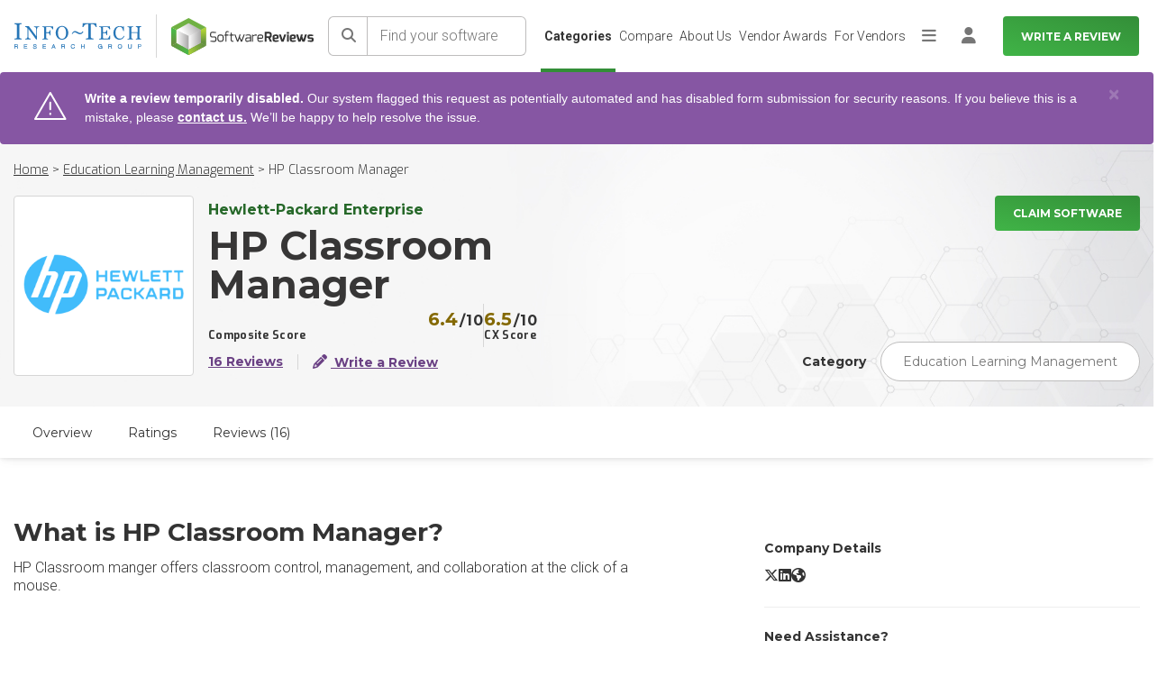

--- FILE ---
content_type: text/html; charset=utf-8
request_url: https://www.softwarereviews.com/products/hp-classroom-manager
body_size: 36579
content:
<!DOCTYPE html>
<html lang="en">
  <head id="munchkin-key" data-key="353-GFN-093">
  <meta charset="utf-8">
<script>var _rollbarConfig = {"accessToken":"434485f7483b452d93ee4b7d7bc36c88","captureUncaught":true,"hostSafeList":["softwarereviews.com"],"payload":{"environment":"production","person":{"id":null,"username":null,"email":null}}};</script>
<script>!function(r){var e={};function o(n){if(e[n])return e[n].exports;var t=e[n]={i:n,l:!1,exports:{}};return r[n].call(t.exports,t,t.exports,o),t.l=!0,t.exports}o.m=r,o.c=e,o.d=function(r,e,n){o.o(r,e)||Object.defineProperty(r,e,{enumerable:!0,get:n})},o.r=function(r){"undefined"!=typeof Symbol&&Symbol.toStringTag&&Object.defineProperty(r,Symbol.toStringTag,{value:"Module"}),Object.defineProperty(r,"__esModule",{value:!0})},o.t=function(r,e){if(1&e&&(r=o(r)),8&e)return r;if(4&e&&"object"==typeof r&&r&&r.__esModule)return r;var n=Object.create(null);if(o.r(n),Object.defineProperty(n,"default",{enumerable:!0,value:r}),2&e&&"string"!=typeof r)for(var t in r)o.d(n,t,function(e){return r[e]}.bind(null,t));return n},o.n=function(r){var e=r&&r.__esModule?function(){return r.default}:function(){return r};return o.d(e,"a",e),e},o.o=function(r,e){return Object.prototype.hasOwnProperty.call(r,e)},o.p="",o(o.s=0)}([function(r,e,o){"use strict";var n=o(1),t=o(5);_rollbarConfig=_rollbarConfig||{},_rollbarConfig.rollbarJsUrl=_rollbarConfig.rollbarJsUrl||"https://cdn.rollbar.com/rollbarjs/refs/tags/v2.26.1/rollbar.min.js",_rollbarConfig.async=void 0===_rollbarConfig.async||_rollbarConfig.async;var a=n.setupShim(window,_rollbarConfig),l=t(_rollbarConfig);window.rollbar=n.Rollbar,a.loadFull(window,document,!_rollbarConfig.async,_rollbarConfig,l)},function(r,e,o){"use strict";var n=o(2),t=o(3);function a(r){return function(){try{return r.apply(this,arguments)}catch(r){try{console.error("[Rollbar]: Internal error",r)}catch(r){}}}}var l=0;function i(r,e){this.options=r,this._rollbarOldOnError=null;var o=l++;this.shimId=function(){return o},"undefined"!=typeof window&&window._rollbarShims&&(window._rollbarShims[o]={handler:e,messages:[]})}var s=o(4),d=function(r,e){return new i(r,e)},c=function(r){return new s(d,r)};function u(r){return a((function(){var e=this,o=Array.prototype.slice.call(arguments,0),n={shim:e,method:r,args:o,ts:new Date};window._rollbarShims[this.shimId()].messages.push(n)}))}i.prototype.loadFull=function(r,e,o,n,t){var l=!1,i=e.createElement("script"),s=e.getElementsByTagName("script")[0],d=s.parentNode;i.crossOrigin="",i.src=n.rollbarJsUrl,o||(i.async=!0),i.onload=i.onreadystatechange=a((function(){if(!(l||this.readyState&&"loaded"!==this.readyState&&"complete"!==this.readyState)){i.onload=i.onreadystatechange=null;try{d.removeChild(i)}catch(r){}l=!0,function(){var e;if(void 0===r._rollbarDidLoad){e=new Error("rollbar.js did not load");for(var o,n,a,l,i=0;o=r._rollbarShims[i++];)for(o=o.messages||[];n=o.shift();)for(a=n.args||[],i=0;i<a.length;++i)if("function"==typeof(l=a[i])){l(e);break}}"function"==typeof t&&t(e)}()}})),d.insertBefore(i,s)},i.prototype.wrap=function(r,e,o){try{var n;if(n="function"==typeof e?e:function(){return e||{}},"function"!=typeof r)return r;if(r._isWrap)return r;if(!r._rollbar_wrapped&&(r._rollbar_wrapped=function(){o&&"function"==typeof o&&o.apply(this,arguments);try{return r.apply(this,arguments)}catch(o){var e=o;throw e&&("string"==typeof e&&(e=new String(e)),e._rollbarContext=n()||{},e._rollbarContext._wrappedSource=r.toString(),window._rollbarWrappedError=e),e}},r._rollbar_wrapped._isWrap=!0,r.hasOwnProperty))for(var t in r)r.hasOwnProperty(t)&&(r._rollbar_wrapped[t]=r[t]);return r._rollbar_wrapped}catch(e){return r}};for(var p="log,debug,info,warn,warning,error,critical,global,configure,handleUncaughtException,handleAnonymousErrors,handleUnhandledRejection,captureEvent,captureDomContentLoaded,captureLoad".split(","),f=0;f<p.length;++f)i.prototype[p[f]]=u(p[f]);r.exports={setupShim:function(r,e){if(r){var o=e.globalAlias||"Rollbar";if("object"==typeof r[o])return r[o];r._rollbarShims={},r._rollbarWrappedError=null;var l=new c(e);return a((function(){e.captureUncaught&&(l._rollbarOldOnError=r.onerror,n.captureUncaughtExceptions(r,l,!0),e.wrapGlobalEventHandlers&&t(r,l,!0)),e.captureUnhandledRejections&&n.captureUnhandledRejections(r,l,!0);var a=e.autoInstrument;return!1!==e.enabled&&(void 0===a||!0===a||function(r){return!("object"!=typeof r||void 0!==r.page&&!r.page)}(a))&&r.addEventListener&&(r.addEventListener("load",l.captureLoad.bind(l)),r.addEventListener("DOMContentLoaded",l.captureDomContentLoaded.bind(l))),r[o]=l,l}))()}},Rollbar:c}},function(r,e,o){"use strict";function n(r,e,o,n){r._rollbarWrappedError&&(n[4]||(n[4]=r._rollbarWrappedError),n[5]||(n[5]=r._rollbarWrappedError._rollbarContext),r._rollbarWrappedError=null);var t=e.handleUncaughtException.apply(e,n);o&&o.apply(r,n),"anonymous"===t&&(e.anonymousErrorsPending+=1)}r.exports={captureUncaughtExceptions:function(r,e,o){if(r){var t;if("function"==typeof e._rollbarOldOnError)t=e._rollbarOldOnError;else if(r.onerror){for(t=r.onerror;t._rollbarOldOnError;)t=t._rollbarOldOnError;e._rollbarOldOnError=t}e.handleAnonymousErrors();var a=function(){var o=Array.prototype.slice.call(arguments,0);n(r,e,t,o)};o&&(a._rollbarOldOnError=t),r.onerror=a}},captureUnhandledRejections:function(r,e,o){if(r){"function"==typeof r._rollbarURH&&r._rollbarURH.belongsToShim&&r.removeEventListener("unhandledrejection",r._rollbarURH);var n=function(r){var o,n,t;try{o=r.reason}catch(r){o=void 0}try{n=r.promise}catch(r){n="[unhandledrejection] error getting `promise` from event"}try{t=r.detail,!o&&t&&(o=t.reason,n=t.promise)}catch(r){}o||(o="[unhandledrejection] error getting `reason` from event"),e&&e.handleUnhandledRejection&&e.handleUnhandledRejection(o,n)};n.belongsToShim=o,r._rollbarURH=n,r.addEventListener("unhandledrejection",n)}}}},function(r,e,o){"use strict";function n(r,e,o){if(e.hasOwnProperty&&e.hasOwnProperty("addEventListener")){for(var n=e.addEventListener;n._rollbarOldAdd&&n.belongsToShim;)n=n._rollbarOldAdd;var t=function(e,o,t){n.call(this,e,r.wrap(o),t)};t._rollbarOldAdd=n,t.belongsToShim=o,e.addEventListener=t;for(var a=e.removeEventListener;a._rollbarOldRemove&&a.belongsToShim;)a=a._rollbarOldRemove;var l=function(r,e,o){a.call(this,r,e&&e._rollbar_wrapped||e,o)};l._rollbarOldRemove=a,l.belongsToShim=o,e.removeEventListener=l}}r.exports=function(r,e,o){if(r){var t,a,l="EventTarget,Window,Node,ApplicationCache,AudioTrackList,ChannelMergerNode,CryptoOperation,EventSource,FileReader,HTMLUnknownElement,IDBDatabase,IDBRequest,IDBTransaction,KeyOperation,MediaController,MessagePort,ModalWindow,Notification,SVGElementInstance,Screen,TextTrack,TextTrackCue,TextTrackList,WebSocket,WebSocketWorker,Worker,XMLHttpRequest,XMLHttpRequestEventTarget,XMLHttpRequestUpload".split(",");for(t=0;t<l.length;++t)r[a=l[t]]&&r[a].prototype&&n(e,r[a].prototype,o)}}},function(r,e,o){"use strict";function n(r,e){this.impl=r(e,this),this.options=e,function(r){for(var e=function(r){return function(){var e=Array.prototype.slice.call(arguments,0);if(this.impl[r])return this.impl[r].apply(this.impl,e)}},o="log,debug,info,warn,warning,error,critical,global,configure,handleUncaughtException,handleAnonymousErrors,handleUnhandledRejection,_createItem,wrap,loadFull,shimId,captureEvent,captureDomContentLoaded,captureLoad".split(","),n=0;n<o.length;n++)r[o[n]]=e(o[n])}(n.prototype)}n.prototype._swapAndProcessMessages=function(r,e){var o,n,t;for(this.impl=r(this.options);o=e.shift();)n=o.method,t=o.args,this[n]&&"function"==typeof this[n]&&("captureDomContentLoaded"===n||"captureLoad"===n?this[n].apply(this,[t[0],o.ts]):this[n].apply(this,t));return this},r.exports=n},function(r,e,o){"use strict";r.exports=function(r){return function(e){if(!e&&!window._rollbarInitialized){for(var o,n,t=(r=r||{}).globalAlias||"Rollbar",a=window.rollbar,l=function(r){return new a(r)},i=0;o=window._rollbarShims[i++];)n||(n=o.handler),o.handler._swapAndProcessMessages(l,o.messages);window[t]=n,window._rollbarInitialized=!0}}}}]);</script>
  <meta name="viewport" content="width=device-width, initial-scale=1">
  <meta name="author" content="https://softwarereviews.com">
  <meta name="google-site-verification" content="OVKkGbWWLjcUmo_E5UsZUPy4meDnZFLz0KfJDPf0dbk">

  <script type="application/ld+json">
  {"@context":"https://schema.org","@graph":[{"@type":"Organization","name":"SoftwareReviews","description":"SoftwareReviews is a division of Info-Tech Research Group, a world-class IT research and advisory firm established in 1997. Backed by two decades of experience, SoftwareReviews is a leading source of expertise and insight into the enterprise software landscape and client-vendor relationships. By collecting real data from IT and business professionals, the SoftwareReviews methodology produces the most detailed and authentic insights into the experience of evaluating and purchasing enterprise software.","address":{"@type":"PostalAddress","addressLocality":"London","addressRegion":"ON","postalCode":"N6A 1B8","streetAddress":"345 Ridout St N"},"parentOrganization":"Info-Tech Research Group","url":"https://www.softwarereviews.com/","sameAs":["https://www.facebook.com/softwarereviewsITRG/","https://twitter.com/SW_Reviews","https://www.instagram.com/infotechrg/","https://www.linkedin.com/company/softwarereviews"]},{"@type":"WebSite","name":"SoftwareReviews","url":"https://www.softwarereviews.com/","potentialAction":{"@type":"SearchAction","target":"https://www.softwarereviews.com/search?q={search_term_string}","query-input":"required name=search_term_string"}},{"@type":"WebPage","@id":"https://www.softwarereviews.com/products/hp-classroom-manager","url":"https://www.softwarereviews.com/products/hp-classroom-manager","name":"SoftwareReviews"}]}
</script>


  <link rel="icon" type="image/x-icon" href="https://cdn1.softwarereviews.com/assets/favicon-97cfcd762bccd703ee81c00b46eaaaca98efa8857668f18e9eac7e957ea667a8.ico" />
  <title>HP Classroom Manager Customer Reviews 2026 | Education Learning</title>
<meta name="description" content="Explore HP Classroom Manager - Education Learning Management reviews from real users. Learn more about product features, vendor capabilities, product ratings, and more.">
<meta name="keywords" content="hp classroom manager, software, reviews, enterprise, it, selection, ratings, vendor, information, technology, features, product, enterprise software, best software, software reviews, top software, software comparison, software provider, software purchase">
<link rel="canonical" href="https://www.softwarereviews.com/products/hp-classroom-manager?c_id=4">
<meta property="og:title" content="HP Classroom Manager Customer Reviews 2026 | Education Learning">
<meta property="og:site_name" content="SoftwareReviews">
<meta property="og:description" content="Explore HP Classroom Manager - Education Learning Management reviews from real users. Learn more about product features, vendor capabilities, product ratings, and more.">
<meta property="og:image" content="https://cdn3.softwarereviews.com/assets/software_reviews_shared/shared/scorecard-cover-full-75eef0f1a6998bd8bdca14e9ab6a9068e3cef941c942b771bc1299b0eca1a519.png">
<meta property="og:type" content="website">
<meta property="og:url" content="https://www.softwarereviews.com/products/hp-classroom-manager">
<meta name="twitter:title" content="HP Classroom Manager Customer Reviews 2026 | Education Learning">
<meta name="twitter:description" content="Explore HP Classroom Manager - Education Learning Management reviews from real users. Learn more about product features, vendor capabilities, product ratings, and more.">
<meta name="twitter:card" content="summary">
<meta name="twitter:site" content="@SW_Reviews">
<meta name="twitter:image" content="https://cdn3.softwarereviews.com/assets/software_reviews_shared/shared/scorecard-cover-full-75eef0f1a6998bd8bdca14e9ab6a9068e3cef941c942b771bc1299b0eca1a519.png">
  <meta name="csrf-param" content="authenticity_token" />
<meta name="csrf-token" content="j5cNkO570YqCtixb6YimxyEud3vVOkphr4ZWzRZHessCuIC4ONXSmNDnmbkuyqqMuhAX2MI1eKp2AJzKBZ5HLQ" />
  
  
  <script>
  Rollbar.configure({
    payload: {
      person: {
        id: "",
        email: "",
      }
    }
  });
</script>


  <!-- Google Fonts -->
  <!-- Google Fonts -->
<link rel="preconnect" href="https://fonts.googleapis.com">
<link rel="preconnect" href="https://fonts.gstatic.com" crossorigin />
<link rel="stylesheet" href="https://fonts.googleapis.com/css?family=Exo:300,300i,400,400i,500,500i,600,700|Roboto:300,300i,400,400i,500,500i,700,700i,800,900|Montserrat:100,300,400,500,700,900&display=swap" media="print" onload="this.media='all'" />
<noscript>
  <link rel="stylesheet" href="https://fonts.googleapis.com/css?family=Exo:300,300i,400,400i,500,500i,600,700|Roboto:300,300i,400,400i,500,500i,700,700i,800,900|Montserrat:100,300,400,500,700,900&display=swap" />
</noscript>

<!-- Icon Font -->
<script src="https://kit.fontawesome.com/6b0b0f72af.js" crossorigin="anonymous" media="print" onload="this.media='all'"></script>
<noscript><link rel="stylesheet" href="https://kit.fontawesome.com/6b0b0f72af.css" media="all"></noscript>


  <link rel="stylesheet" href="https://cdn3.softwarereviews.com/assets/application-88792d7217d59121a2afda54f743e702fc9ab6ff1c8284b7842c05b63d472591.css" data-turbo-track="reload" />
  <link rel="stylesheet" href="https://cdn1.softwarereviews.com/assets/application_tailwind-9df2b3868f729c009c7b59b244135f91882a684d4f1d823d9bd582aeb777c951.css" />
  <link rel="stylesheet" href="https://cdn3.softwarereviews.com/assets/es_application-a41850f4fa6f1f4ca5a365291f06bbe8e359e5f67a10ed19503d28e61d19797d.css" />
  <link rel="stylesheet" href="https://cdn0.softwarereviews.com/assets/software_reviews_shared_application_tailwind-c598518d622ddea79348d4563b88335fa857458553f746f870350e9efd4f6894.css" />
  <script src="https://cdn2.softwarereviews.com/assets/manifests/offerings/show-5de07769ebddcd1d44b5e21c8f6760d3da6db0397c23834f8f7779c3d29235b5.js" data-turbo-track="reload" defer="defer"></script>
  <script src="https://cdn3.softwarereviews.com/assets/es_application-9a41a4098b4da4cbdea6aa7009329ea238033d3d3134cb5fe643fc1da70ff758.js" data-turbo-track="reload" defer="defer"></script>

  
  <!-- Google Tag Manager -->
<script>
  (function(w,d,s,l,i){
    w[l]=w[l]||[];w[l].push({'gtm.start':new Date().getTime(),event:'gtm.js'});
    var f=d.getElementsByTagName(s)[0],j=d.createElement(s),dl=l!='dataLayer'?'&l='+l:'';
    j.async=true;
    j.src='https://www.googletagmanager.com/gtm.js?id='+i+dl;
    f.parentNode.insertBefore(j,f);
  })(window,document,'script','dataLayer','GTM-THFZWQV');
</script>
<!-- End Google Tag Manager -->

    <!-- Start VWO Async SmartCode -->
  <link rel="preconnect" href="https://dev.visualwebsiteoptimizer.com" />
  <script type='text/javascript' id='vwoCode'>
  window._vwo_code ||
  (function () {
  var w=window,
  d=document;
  var account_id=929392,
  version=2.2,
  settings_tolerance=2000,
  hide_element='body',
  hide_element_style = 'opacity:0 !important;filter:alpha(opacity=0) !important;background:none !important';
  /* DO NOT EDIT BELOW THIS LINE */
  if(f=!1,v=d.querySelector('#vwoCode'),cc={},-1<d.URL.indexOf('__vwo_disable__')||w._vwo_code)return;try{var e=JSON.parse(localStorage.getItem('_vwo_'+account_id+'_config'));cc=e&&'object'==typeof e?e:{}}catch(e){}function r(t){try{return decodeURIComponent(t)}catch(e){return t}}var s=function(){var e={combination:[],combinationChoose:[],split:[],exclude:[],uuid:null,consent:null,optOut:null},t=d.cookie||'';if(!t)return e;for(var n,i,o=/(?:^|;\s*)(?:(_vis_opt_exp_(\d+)_combi=([^;]*))|(_vis_opt_exp_(\d+)_combi_choose=([^;]*))|(_vis_opt_exp_(\d+)_split=([^:;]*))|(_vis_opt_exp_(\d+)_exclude=[^;]*)|(_vis_opt_out=([^;]*))|(_vwo_global_opt_out=[^;]*)|(_vwo_uuid=([^;]*))|(_vwo_consent=([^;]*)))/g;null!==(n=o.exec(t));)try{n[1]?e.combination.push({id:n[2],value:r(n[3])}):n[4]?e.combinationChoose.push({id:n[5],value:r(n[6])}):n[7]?e.split.push({id:n[8],value:r(n[9])}):n[10]?e.exclude.push({id:n[11]}):n[12]?e.optOut=r(n[13]):n[14]?e.optOut=!0:n[15]?e.uuid=r(n[16]):n[17]&&(i=r(n[18]),e.consent=i&&3<=i.length?i.substring(0,3):null)}catch(e){}return e}();function i(){var e=function(){if(w.VWO&&Array.isArray(w.VWO))for(var e=0;e<w.VWO.length;e++){var t=w.VWO[e];if(Array.isArray(t)&&('setVisitorId'===t[0]||'setSessionId'===t[0]))return!0}return!1}(),t='a='+account_id+'&u='+encodeURIComponent(w._vis_opt_url||d.URL)+'&vn='+version+'&ph=1'+('undefined'!=typeof platform?'&p='+platform:'')+'&st='+w.performance.now();e||((n=function(){var e,t=[],n={},i=w.VWO&&w.VWO.appliedCampaigns||{};for(e in i){var o=i[e]&&i[e].v;o&&(t.push(e+'-'+o+'-1'),n[e]=!0)}if(s&&s.combination)for(var r=0;r<s.combination.length;r++){var a=s.combination[r];n[a.id]||t.push(a.id+'-'+a.value)}return t.join('|')}())&&(t+='&c='+n),(n=function(){var e=[],t={};if(s&&s.combinationChoose)for(var n=0;n<s.combinationChoose.length;n++){var i=s.combinationChoose[n];e.push(i.id+'-'+i.value),t[i.id]=!0}if(s&&s.split)for(var o=0;o<s.split.length;o++)t[(i=s.split[o]).id]||e.push(i.id+'-'+i.value);return e.join('|')}())&&(t+='&cc='+n),(n=function(){var e={},t=[];if(w.VWO&&Array.isArray(w.VWO))for(var n=0;n<w.VWO.length;n++){var i=w.VWO[n];if(Array.isArray(i)&&'setVariation'===i[0]&&i[1]&&Array.isArray(i[1]))for(var o=0;o<i[1].length;o++){var r,a=i[1][o];a&&'object'==typeof a&&(r=a.e,a=a.v,r&&a&&(e[r]=a))}}for(r in e)t.push(r+'-'+e[r]);return t.join('|')}())&&(t+='&sv='+n)),s&&s.optOut&&(t+='&o='+s.optOut);var n=function(){var e=[],t={};if(s&&s.exclude)for(var n=0;n<s.exclude.length;n++){var i=s.exclude[n];t[i.id]||(e.push(i.id),t[i.id]=!0)}return e.join('|')}();return n&&(t+='&e='+n),s&&s.uuid&&(t+='&id='+s.uuid),s&&s.consent&&(t+='&consent='+s.consent),w.name&&-1<w.name.indexOf('_vis_preview')&&(t+='&pM=true'),w.VWO&&w.VWO.ed&&(t+='&ed='+w.VWO.ed),t}code={nonce:v&&v.nonce,library_tolerance:function(){return'undefined'!=typeof library_tolerance?library_tolerance:void 0},settings_tolerance:function(){return cc.sT||settings_tolerance},hide_element_style:function(){return'{'+(cc.hES||hide_element_style)+'}'},hide_element:function(){return performance.getEntriesByName('first-contentful-paint')[0]?'':'string'==typeof cc.hE?cc.hE:hide_element},getVersion:function(){return version},finish:function(e){var t;f||(f=!0,(t=d.getElementById('_vis_opt_path_hides'))&&t.parentNode.removeChild(t),e&&((new Image).src='https://dev.visualwebsiteoptimizer.com/ee.gif?a='+account_id+e))},finished:function(){return f},addScript:function(e){var t=d.createElement('script');t.type='text/javascript',e.src?t.src=e.src:t.text=e.text,v&&t.setAttribute('nonce',v.nonce),d.getElementsByTagName('head')[0].appendChild(t)},load:function(e,t){t=t||{};var n=new XMLHttpRequest;n.open('GET',e,!0),n.withCredentials=!t.dSC,n.responseType=t.responseType||'text',n.onload=function(){if(t.onloadCb)return t.onloadCb(n,e);200===n.status?_vwo_code.addScript({text:n.responseText}):_vwo_code.finish('&e=loading_failure:'+e)},n.onerror=function(){if(t.onerrorCb)return t.onerrorCb(e);_vwo_code.finish('&e=loading_failure:'+e)},n.send()},init:function(){var e,t=this.settings_tolerance();w._vwo_settings_timer=setTimeout(function(){_vwo_code.finish()},t),'body'!==this.hide_element()?(n=d.createElement('style'),e=(t=this.hide_element())?t+this.hide_element_style():'',t=d.getElementsByTagName('head')[0],n.setAttribute('id','_vis_opt_path_hides'),v&&n.setAttribute('nonce',v.nonce),n.setAttribute('type','text/css'),n.styleSheet?n.styleSheet.cssText=e:n.appendChild(d.createTextNode(e)),t.appendChild(n)):(n=d.getElementsByTagName('head')[0],(e=d.createElement('div')).style.cssText='z-index: 2147483647 !important;position: fixed !important;left: 0 !important;top: 0 !important;width: 100% !important;height: 100% !important;background: white !important;',e.setAttribute('id','_vis_opt_path_hides'),e.classList.add('_vis_hide_layer'),n.parentNode.insertBefore(e,n.nextSibling));var n='https://dev.visualwebsiteoptimizer.com/j.php?'+i();-1!==w.location.search.indexOf('_vwo_xhr')?this.addScript({src:n}):this.load(n+'&x=true',{l:1})}};w._vwo_code=code;code.init();})();
  </script>
  <!-- End VWO Async SmartCode -->

</head>

  <body class="sr-body-wide" data-controller="sr-modal">
  <noscript>
  <div class="no-script-notification">
    For full functionality of this site it is necessary to enable JavaScript. Here are the <a href="http://www.enable-javascript.com/"> instructions to enable JavaScript in your web browser</a>.
  </div>
  <div class="no-script-bump"> </div>
</noscript>

  <!-- Google Tag Manager (noscript) -->
<noscript>
  <iframe src="https://www.googletagmanager.com/ns.html?id=GTM-THFZWQV"
    height="0" width="0" style="display:none;visibility:hidden">
  </iframe>
</noscript>
<!-- End Google Tag Manager (noscript) -->

  <!-- Main Wrapper -->
  <div class="layout-wrapper">

    <!-- Page Navbar -->
    <header id="header" class="h-16 xs:h-20 sticky pl-4 top-0 inset-x-0 z-[1030] bg-white lg:pr-4 xl:py-0 3xl:px-0">
  <a class="button button--secondary sr-only top-1 left-1 z-[9999] outline-offset-2 focus:not-sr-only focus:absolute focus:px-6 focus:py-3" target="_self" href="#main">Skip to main content</a>


  <nav class="flex items-center justify-between h-full font-roboto font-light text-gray-700 lg:text-xs xl:justify-end 2xl:text-sm 3xl:px-11" aria-label="Main">
    <div class="flex items-center mr-4 sm:mr-4 2xl:mr-7">
  <div class="hidden xs:block">
    <img class="max-w-full" width="160" height="32" alt="Info-Tech Research Group" src="https://cdn0.softwarereviews.com/assets/logos/info-tech/info-tech-research-group-db041b640665c6201359b0e19da6758cdeb39ea416ec6c156eecaf9bea0806bd.svg" />
  </div>

  <div class="hidden shrink-0 mx-4 w-px h-12 bg-gray-300 xs:block sm:mx-6 lg:mx-4 xl:mx-6"></div>

  <a title="Home" href="/">
    <img class="max-w-full" width="179" height="47" alt="SoftwareReviews" src="https://cdn1.softwarereviews.com/assets/logos/software_reviews/software_reviews_logo_centered-b3f3ddcf554938239aa2b9c4d2f16f9598dcc4ca7458ae11c4af4bd663bbbe59.svg" />
</a></div>

    <div id="site-search" class="h-16 xs:h-20 hidden max-lg:absolute max-lg:top-0 max-lg:inset-x-0 max-lg:py-3 max-lg:px-4 max-lg:z-50 max-lg:bg-gradient-to-b max-lg:from-primary-gradient-dark-start max-lg:to-primary-gradient-dark-end lg:grow xs:py-4 lg:block lg:relative lg:p-0 lg:bg-none">
  <div class="flex items-center h-full">
    <form action="/search" class="grow flex min-w-[200px] lg:mr-4 lg:max-w-[400px] 2xl:mr-9" data-controller="search" data-search-bar-value="site-search-dropdown">
      <button name="button" type="submit" class="shrink-0 relative min-w-target min-h-target text-base text-gray-500 bg-white border border-r-0 rounded-l-md after:content-[&#39;&#39;] after:absolute after:inset-y-0 after:right-0 after:w-px after:bg-gray-400 border-gray-400" aria-label="Search">
  
<span class="sr-text sr-tw-sr-only">Search</span><span class="fa fa-solid fa-search" aria-hidden="true"></span>

</button>
      <input autocomplete="off" class="grow m-0 px-3.5 font-roboto font-light text-base bg-white border border-l-0 rounded-r-md rounded-l-none focus:z-10 border-gray-400 placeholder:text-gray-500" maxlength="80" name="q" placeholder="Find your software" type="search" aria-label="Find your software" data-action="focus-&gt;search#getResults focusout-&gt;search#hideTips keyup-&gt;search#getResults" data-search-target="input">

      <div class="hidden absolute mt-1 inset-x-0 p-5 top-full bg-white rounded-md shadow" data-search-target="tips">
  <div class="mb-3 font-exo text-xs font-bold leading-none uppercase text-gray-800">Search tips</div>
    <div class="mt-3 text-base font-light text-gray-700">Search for products, categories, or vendors.</div>
    <div class="mt-3 text-base font-light text-gray-700">Try keywords like &#39;management&#39;, &#39;Microsoft&#39;, or &#39;CRM&#39;</div>
</div>

      <div class="max-h-[calc(100vh-theme(space.16))] xs:max-h-[calc(100vh-theme(space.20))] hidden absolute mt-1 inset-x-0 pb-2 top-full bg-white rounded-md shadow overflow-y-auto" data-search-target="results">
  <div class="flex items-center justify-center py-3 px-5 bg-gray-100">
    
<span class="fa fa-solid fa-search text-xl text-gray-500" aria-hidden="true"></span>

    <div class="ml-2.5 text-ellipsis overflow-hidden">Search for <strong>"<span data-search-target="term"></span>"</strong> by hitting <em>enter</em>, or see suggested results.</div>
  </div>

  <turbo-frame id="site-search-dropdown"></turbo-frame>
</div>


      <button class="ml-3.5 font-roboto text-white bg-transparent lg:hidden" type="button" aria-controls="site-search" aria-expanded="true" data-action="toggle#display " data-controller="toggle">
  
        Cancel

</button>    </form>
  </div>
</div>


    <ul id="main-nav" class="max-h-[calc(100vh-theme(space.16))] xs:max-h-[calc(100vh-theme(space.20))] hidden m-0 p-0 list-none max-lg:absolute max-lg:inset-x-0 max-lg:top-full max-lg:bg-white max-lg:shadow max-lg:overflow-y-auto sm:justify-end lg:grow lg:flex lg:gap-x-4 lg:relative lg:h-full">
      <li class="relative leading-snug p-2 lg:hidden">
  <a class="button button--primary button--sm shrink-0 py-2 min-h-target whitespace-nowrap w-full" aria-current="false" target="_self" href="/start">Write a Review</a>


</li>  <li class="relative leading-snug">
    <a class="flex items-center px-4 py-3 min-h-target h-full leading-snug text-gray-700 aria-current:font-bold lg:text-sm lg:leading-snug lg:whitespace-nowrap hocus:no-underline before:inset-0 before:border-l-4 before:border-transparent before:content-[&#39;&#39;] before:absolute hocus:before:border-primary-500 aria-current:before:border-primary-500 lg:border-0 lg:before:border-l-0 lg:justify-center lg:px-1 lg:py-4 lg:before:border-b-4" aria-current="true" href="/categories">Categories</a>
</li>  <li class="relative leading-snug">
    <a class="flex items-center px-4 py-3 min-h-target h-full leading-snug text-gray-700 aria-current:font-bold lg:text-sm lg:leading-snug lg:whitespace-nowrap hocus:no-underline before:inset-0 before:border-l-4 before:border-transparent before:content-[&#39;&#39;] before:absolute hocus:before:border-primary-500 aria-current:before:border-primary-500 lg:border-0 lg:before:border-l-0 lg:justify-center lg:px-1 lg:py-4 lg:before:border-b-4" aria-current="false" href="/compare">Compare</a>
</li>  <li class="relative leading-snug">
    <a class="flex items-center px-4 py-3 min-h-target h-full leading-snug text-gray-700 aria-current:font-bold lg:text-sm lg:leading-snug lg:whitespace-nowrap hocus:no-underline before:inset-0 before:border-l-4 before:border-transparent before:content-[&#39;&#39;] before:absolute hocus:before:border-primary-500 aria-current:before:border-primary-500 lg:border-0 lg:before:border-l-0 lg:justify-center lg:px-1 lg:py-4 lg:before:border-b-4" aria-current="false" href="/about">About Us</a>
</li>  <li class="relative leading-snug">
    <a class="flex items-center px-4 py-3 min-h-target h-full leading-snug text-gray-700 aria-current:font-bold lg:text-sm lg:leading-snug lg:whitespace-nowrap hocus:no-underline before:inset-0 before:border-l-4 before:border-transparent before:content-[&#39;&#39;] before:absolute hocus:before:border-primary-500 aria-current:before:border-primary-500 lg:border-0 lg:before:border-l-0 lg:justify-center lg:px-1 lg:py-4 lg:before:border-b-4" aria-current="false" href="/vendor-awards">Vendor Awards</a>
</li>  <li class="relative leading-snug">
    <a class="flex items-center px-4 py-3 min-h-target h-full leading-snug text-gray-700 aria-current:font-bold lg:text-sm lg:leading-snug lg:whitespace-nowrap hocus:no-underline before:inset-0 before:border-l-4 before:border-transparent before:content-[&#39;&#39;] before:absolute hocus:before:border-primary-500 aria-current:before:border-primary-500 lg:border-0 lg:before:border-l-0 lg:justify-center lg:px-1 lg:py-4 lg:before:border-b-4" target="_blank" aria-current="false" href="https://provider.softwarereviews.com/">For Vendors</a>
</li>
      <li class="relative leading-snug">
  <button class="shrink-0 flex items-center justify-center p-0 min-w-target min-h-target text-lg text-gray-500 bg-transparent hocus:text-gray-700 hocus:no-underline hidden items-center justify-center px-1 h-full text-inherit hocus:no-underline lg:flex" type="button" aria-controls="main-nav-extra" aria-expanded="false" data-action="toggle#display toggle:click:outside-&gt;toggle#hide" data-controller="toggle">
  
    
<span class="sr-text sr-tw-sr-only">More</span><span class="fa fa-solid fa-bars" aria-hidden="true"></span>


</button>
  <ul id="main-nav-extra" class="max-h-[calc(100vh-theme(space.16))] xs:max-h-[calc(100vh-theme(space.20))] hidden m-0 mt-1 p-0 list-none bg-white max-lg:block max-lg:max-h-none lg:absolute lg:-right-2 lg:w-40 lg:rounded-lg lg:shadow lg:overflow-y-auto">
        <li class="relative leading-snug">
          <a class="flex items-center px-4 py-3 min-h-target h-full leading-snug text-gray-700 aria-current:font-bold lg:text-sm lg:leading-snug lg:whitespace-nowrap hocus:no-underline before:inset-0 before:border-l-4 before:border-transparent before:content-[&#39;&#39;] before:absolute hocus:before:border-primary-500 aria-current:before:border-primary-500 lg:border-0 lg:before:border-l-0 lg:w-full lg:hocus:underline" aria-current="false" href="/reports">Browse Reports</a>
</li>        <li class="relative leading-snug">
          <a class="flex items-center px-4 py-3 min-h-target h-full leading-snug text-gray-700 aria-current:font-bold lg:text-sm lg:leading-snug lg:whitespace-nowrap hocus:no-underline before:inset-0 before:border-l-4 before:border-transparent before:content-[&#39;&#39;] before:absolute hocus:before:border-primary-500 aria-current:before:border-primary-500 lg:border-0 lg:before:border-l-0 lg:w-full lg:hocus:underline" aria-current="false" href="/research">Research</a>
</li>        <li class="relative leading-snug">
          <a class="flex items-center px-4 py-3 min-h-target h-full leading-snug text-gray-700 aria-current:font-bold lg:text-sm lg:leading-snug lg:whitespace-nowrap hocus:no-underline before:inset-0 before:border-l-4 before:border-transparent before:content-[&#39;&#39;] before:absolute hocus:before:border-primary-500 aria-current:before:border-primary-500 lg:border-0 lg:before:border-l-0 lg:w-full lg:hocus:underline" aria-current="false" href="/what-we-do">What We Do</a>
</li>
    <li class="relative leading-snug border-t border-gray-300"></li>  </ul>
</li>
    </ul>

    <div class="hidden shrink-0 mr-4 ml-3 w-px h-8 bg-gray-400 xl:block"></div>

    <div class="shrink-0 flex h-full">
      
  <a id="header-login" class="shrink-0 flex items-center justify-center p-0 min-w-target min-h-target text-lg text-gray-500 bg-transparent hocus:text-gray-700 hocus:no-underline relative" href="/access/new">
    <span class="flex items-center px-4 py-3 min-h-target h-full leading-snug text-gray-700 aria-current:font-bold lg:text-sm lg:leading-snug lg:whitespace-nowrap hocus:no-underline before:inset-0 before:border-l-4 before:border-transparent before:content-[&#39;&#39;] before:absolute hocus:before:border-primary-500 aria-current:before:border-primary-500 lg:border-0 lg:before:border-l-0 lg:justify-center lg:px-1 lg:py-4 lg:before:border-b-4 hidden xs:text-xs xl:flex 2xl:text-sm">Log in</span>
    <span class="sr-only xl:hidden">Log in</span>
    
<span class="fa fa-solid fa-user xl:hidden" aria-hidden="true"></span>

</a>
      <button class="shrink-0 flex items-center justify-center p-0 min-w-target min-h-target text-lg text-gray-500 bg-transparent hocus:text-gray-700 hocus:no-underline lg:hidden" type="button" aria-controls="site-search" aria-expanded="false" data-action="toggle#display " data-controller="toggle">
  
  
<span class="sr-text sr-tw-sr-only">Open search</span><span class="fa fa-solid fa-search" aria-hidden="true"></span>


</button>
      <button class="shrink-0 flex items-center justify-center p-0 min-w-target min-h-target text-lg text-gray-500 bg-transparent hocus:text-gray-700 hocus:no-underline lg:hidden" type="button" aria-controls="main-nav main-nav-extra" aria-expanded="false" data-action="toggle#display " data-controller="toggle">
  
  
<span class="sr-text sr-tw-sr-only">Toggle navigation</span><span class="fa fa-solid fa-bars" aria-hidden="true"></span>


</button>

      <div class="hidden lg:flex lg:items-center lg:pl-4">
        <a class="button button--primary button--sm shrink-0 py-2 min-h-target whitespace-nowrap " aria-current="false" target="_self" href="/start">Write a Review</a>


      </div>
    </div>
  </nav>
</header>

    <!-- /. Page Navbar -->

    <!-- Content -->
    <main id="main" class="layout-content">

      <!-- Flash Messages -->
      <div id="messages">
        
      <div class="system-alert static">
        <div class="row">
          <div class="col-md-12">
            <div class="alert info-icon alert-dismissible bg-secondary-400 py-[18px] px-[18px] md:px-[17px] lg:px-[37px]
            text-white text-size-14 flex items-start sm:items-center px-[2%] m-0" role="alert">
              <span class='sm:w-[90%] lg:w-full leading-normal'>
                <b>Write a review temporarily disabled.</b>
                Our system flagged this request as potentially automated and has disabled form submission for security reasons.
                If you believe this is a mistake, please
                <a class="text-white font-bold underline" href="/about#contact-us-form-section">contact us.</a>
                We’ll be happy to help resolve the issue.
              </span>
              <button type="button" class="static close xl:mt-[0px] sm:-mt-[32px] md:ml-[14px]" data-dismiss="alert"><span aria-hidden="true">&times;</span><span class="sr-only">Close</span></button>
            </div>
          </div>
        </div>
</div>    </div>
      <!-- /. Flash Messages -->

      
  <script type="application/ld+json">
    {"@context":"https://schema.org","@graph":[{"@type":"BreadcrumbList","itemListElement":[{"@type":"ListItem","position":1,"name":"Home","item":"https://www.softwarereviews.com/"},{"@type":"ListItem","position":2,"name":"Education Learning Management","item":"https://www.softwarereviews.com/categories/%23%3CSoftwareReviewsShared::Category:0x0000f15888634bb0%3E"},{"@type":"ListItem","position":3,"name":"HP Classroom Manager"}]}]}
  </script>

<div itemtype="https://schema.org/SoftwareApplication" itemscope="itemscope">
  <meta itemprop="name" content="HP Classroom Manager">
  <meta itemprop="description" content="HP Classroom manger offers classroom control, management, and collaboration at the click of a mouse.">
  <link itemprop="image" content="https://cdn-public.softwarereviews.com/production/logos/offerings/221/large/Hewlett-Packard-Logo-PNG-Image.png?1653670378">
  <meta itemprop="applicationCategory" content="BusinessApplication">
  <meta itemprop="applicationSubCategory" content="Education Learning Management">
  <div itemprop="author" itemtype="https://schema.org/Organization" itemscope="itemscope">
    <meta itemprop="url" content="https://www.softwarereviews.com/">
    <meta itemprop="name" content="SoftwareReviews">
</div>  <div itemprop="aggregateRating" itemtype="https://schema.org/aggregateRating" itemscope="itemscope">
    <meta itemprop="ratingValue" content="3.1">
    <meta itemprop="reviewCount" content="16">
    <meta itemprop="bestRating" content="5">
    <meta itemprop="worstRating" content="0">
</div>    <div itemprop="reviews" itemtype="https://schema.org/Review" itemscope="itemscope">
      <div itemprop="reviewRating" itemtype="https://schema.org/Rating" itemscope="itemscope">
        <meta itemprop="ratingValue" content="3.8">
        <meta itemprop="bestRating" content="5">
        <meta itemprop="worstRating" content="0">
</div>      <div itemprop="author" itemtype="https://schema.org/Person" itemscope="itemscope">
        <meta itemprop="name" content="Arun Kumar">
</div>      <meta itemprop="datePublished" content="2024-07-05">
      <meta itemprop="name" content="HP Classroom for learning">
        <meta itemprop="reviewBody" content="HP classroom Manager is a great application for online learning. The lecturers can share the notes and the pictures are of high quality. The interface is simple to understand and the screen share feature works good. Lecturers can monitor the work done by students and the attendance can be marked easily by the number of students joined. Overall it&#39;s an easy class monitoring tool with best features">
        <meta itemprop="reviewBody" content="The screen share feature is the best. The quality of the call is excellent and it&#39;s easy to navigate and monitor the screen while sharing. The document sharing feature also works good.">
        <meta itemprop="reviewBody" content="The application slow downs at times and a background application constantly runs and can&#39;t be closed. The application crashes abruptly causing the class to disturb. Optimizing the performance can improve the application speed and enhances user experience.">
        <meta itemprop="reviewBody" content="HP Classroom Manager is a good application to invest in because of the class of features and the interface it&#39;s offering. Best suit for universities to manage student tasks and learnings.">
</div>    <div itemprop="reviews" itemtype="https://schema.org/Review" itemscope="itemscope">
      <div itemprop="reviewRating" itemtype="https://schema.org/Rating" itemscope="itemscope">
        <meta itemprop="ratingValue" content="1.1">
        <meta itemprop="bestRating" content="5">
        <meta itemprop="worstRating" content="0">
</div>      <div itemprop="author" itemtype="https://schema.org/Person" itemscope="itemscope">
        <meta itemprop="name" content="Luke F">
</div>      <meta itemprop="datePublished" content="2024-04-09">
      <meta itemprop="name" content="Outclassed in its field.">
        <meta itemprop="reviewBody" content="Nothing I can particularly think of. ">
        <meta itemprop="reviewBody" content="The screen viewing is always a handy element to have when working with students.">
        <meta itemprop="reviewBody" content="It just has a general clunkiness that doesn&#39;t feel right.">
        <meta itemprop="reviewBody" content="Take a look at the whole field before you go all in on this one.">
</div>    <div itemprop="reviews" itemtype="https://schema.org/Review" itemscope="itemscope">
      <div itemprop="reviewRating" itemtype="https://schema.org/Rating" itemscope="itemscope">
        <meta itemprop="ratingValue" content="4.4">
        <meta itemprop="bestRating" content="5">
        <meta itemprop="worstRating" content="0">
</div>      <div itemprop="author" itemtype="https://schema.org/Person" itemscope="itemscope">
        <meta itemprop="name" content="anonymous">
</div>      <meta itemprop="datePublished" content="2023-06-03">
      <meta itemprop="name" content="Great product with assessment features">
</div>  <div itemprop="offers" itemtype="https://schema.org/Offer" itemscope="itemscope">
    <meta itemprop="itemOffered" itemtype="https://schema.org/Service">
</div></div>

<div data-action="resize@window->sr-product-header#layout scroll@window->sr-product-header#checkStickyHeader" data-controller="sr-menu sr-product-header" data-sr-menu-offsets-value="target:before:sr-tw--mt-[170px] target:before:sr-tw-h-[170px] sm:target:before:sr-tw--mt-[137px] sm:target:before:sr-tw-h-[137px] lg:target:before:sr-tw--mt-[205px] lg:target:before:sr-tw-h-[205px]">
  <section class="sr-tw-group sr-tw-relative sr-tw-bg-gray-100 sr-tw-z-20 lg:sr-tw-z-30" data-sr-product-header-target="hero">
  <div class="sr-tw-hidden sr-tw-absolute sr-tw-inset-0 sr-tw-bg-gray-100 sr-tw-bg-right-bottom sr-tw-bg-no-repeat sr-tw-bg-[auto_100%] sm:sr-tw-block" style="background-image: url('https://cdn1.softwarereviews.com/assets/software_reviews_shared/offerings/hero-ff3a097b6f11c75a8b2d1fbd002d18a8f92a2b5894843edb9f1d1328c607e1b6.jpg')"></div>

  <div id="product-heading" class="container sr-tw-relative sr-tw-pt-4 sr-tw-pb-5 lg:sr-tw-pt-5 lg:sr-tw-pb-7">
    <nav class="sr-tw-mb-4 sm:sr-tw-mb-5" aria-label="Breadcrumbs">
  <ol class="sr-tw-m-0 sr-tw-p-0 sr-tw-font-exo sr-tw-font-light sr-tw-text-sm sr-tw-text-left" >
    <li class="sr-tw-inline">
  <a class="sr-tw-peer sr-tw-underline sr-tw-font-light sr-tw-text-inherit sr-tw-underline-offset-2 sr-tw-outline-offset-2 hocus:sr-tw-underline aria-current-page:sr-tw-no-underline" rel="canonical" aria-current="false" title="Home" href="/">Home</a>
  <span class="peer-aria-current-page:sr-tw-hidden" aria-hidden="true">&gt;</span>
</li>
<li class="sr-tw-inline">
  <a class="sr-tw-peer sr-tw-underline sr-tw-font-light sr-tw-text-inherit sr-tw-underline-offset-2 sr-tw-outline-offset-2 hocus:sr-tw-underline aria-current-page:sr-tw-no-underline" rel="canonical" aria-current="false" title="Education Learning Management Breadcrumb" href="/categories/education-learning-management">Education Learning Management</a>
  <span class="peer-aria-current-page:sr-tw-hidden" aria-hidden="true">&gt;</span>
</li>
<li class="sr-tw-inline">
  <a class="sr-tw-peer sr-tw-underline sr-tw-font-light sr-tw-text-inherit sr-tw-underline-offset-2 sr-tw-outline-offset-2 hocus:sr-tw-underline aria-current-page:sr-tw-no-underline" rel="canonical" aria-current="page" title="HP Classroom Manager Breadcrumb" href="/products/hp-classroom-manager?c_id=4">HP Classroom Manager</a>
  <span class="peer-aria-current-page:sr-tw-hidden" aria-hidden="true">&gt;</span>
</li>

  </ol>
</nav>

    <div class="sr-tw-flex sr-tw-flex-wrap sr-tw-gap-4 sr-tw-w-full md:sr-tw-flex-nowrap md:sr-tw-gap-8">
      <div class="sr-tw-block sr-tw-m-0 xs:sr-tw-hidden lg:sr-tw-block">
        <div class="sr-tw-relative sr-tw-flex sr-tw-shrink-0 sr-tw-w-16 sr-tw-h-16 sr-tw-bg-white sr-tw-border sr-tw-border-solid sr-tw-border-gray-300 sr-tw-rounded lg:sr-tw-h-[200px] lg:sr-tw-w-[200px]">
  <img class="sr-tw-p-2.5 sr-tw-w-full sr-tw-h-full sr-tw-object-contain sr-tw-object-center" alt="HP Classroom Manager Logo" itemprop="logo" title="HP Classroom Manager Logo" src="https://cdn-public.softwarereviews.com/production/logos/offerings/221/large/Hewlett-Packard-Logo-PNG-Image.png?1653670378" />

</div>

      </div>

      <div class="sr-tw-mb-3 sr-tw-grow sr-tw-flex sr-tw-flex-wrap sr-tw-gap-4 sr-tw-max-w-full sm:sr-tw-mb-0 md:sr-tw-gap-5 lg:sr-tw-ml-4 lg:sr-tw-w-full">
        <div class="sr-tw-hidden sr-tw-w-7 sr-tw-h-7 lg:sr-tw-mr-2">
          <img width="28" height="28" class="sr-tw-w-full sr-tw-h-full sr-tw-object-contain sr-tw-object-center" alt="" src="https://cdn-public.softwarereviews.com/production/favicons/offerings/221/original/HP_logo.png" />
        </div>

        <div class="sr-tw-flex sr-tw-gap-4">
          <div class="sr-tw-hidden xs:sr-tw-block lg:sr-tw-hidden">
            <div class="sr-tw-relative sr-tw-flex sr-tw-shrink-0 sr-tw-w-16 sr-tw-h-16 sr-tw-bg-white sr-tw-border sr-tw-border-solid sr-tw-border-gray-300 sr-tw-rounded lg:sr-tw-h-[200px] lg:sr-tw-w-[200px]">
  <img class="sr-tw-p-2.5 sr-tw-w-full sr-tw-h-full sr-tw-object-contain sr-tw-object-center" alt="HP Classroom Manager Logo" itemprop="logo" title="HP Classroom Manager Logo" src="https://cdn-public.softwarereviews.com/production/logos/offerings/221/large/Hewlett-Packard-Logo-PNG-Image.png?1653670378" />

</div>

          </div>

          <div class="sr-tw-max-w-full xs:sr-tw-mt-1.5">
            <div class="sr-tw-h4 sr-tw-mt-0 sr-tw-mb-2 sr-tw-text-primary-600">Hewlett-Packard Enterprise</div>
            <h1 class="sr-tw-my-0">HP Classroom Manager</h1>
          </div>
        </div>

        <div class="sr-tw-shrink-0 sr-tw-relative sr-tw-mb-1.5 sr-tw-w-full sr-tw-max-w-full sr-tw-z-0">
            <div class="sr-tw-flex sr-tw-flex-col sr-tw-flex-wrap sr-tw-gap-x-5 sr-tw-gap-y-4 lg:sr-tw-flex-row lg:sr-tw-items-center lg:sr-tw-flex-nowrap">
              <div class="sr-tw-flex sr-tw-flex-col sr-tw-gap-1.5 sr-tw-max-w-full lg:sr-tw-flex-col-reverse">
                <div class="sr-tw-font-exo sr-tw-font-bold sr-tw-text-xs sr-tw-leading-none sr-tw-tracking-wide">Composite Score</div>
                <div class="sr-tw-block-rating sr-tw-flex sr-tw-items-center sr-tw-z-0 sr-tw-max-w-full ">
  <div class="sr-tw-aspect-[75/6.358] sr-tw-relative sr-tw-mr-2 sr-tw-w-[236px] " aria-hidden="true">
    <div class="sr-tw-block-rating__block sr-tw-flex sr-tw-absolute sr-tw-w-full sr-tw-h-full sr-tw-bg-gray-300"></div>
    <div class="sr-tw-block-rating__block sr-tw-flex sr-tw-absolute sr-tw-w-full sr-tw-h-full sr-tw-bg-scale-600" style="clip-path: polygon(0 0, 64.0% 0, 64.0% 100%, 0% 100%);"></div>
  </div>

  <div class="sr-tw-h4 sr-tw-shrink-0 sr-tw-my-0 sr-tw-leading-none xs:sr-tw-h3 sr-tw-text-scale-neutral">
    <span class="sr-tw--mr-1">6.4</span>
    <span class="sr-tw-h4 sr-tw-m-0 sr-tw-text-gray-700 sr-tw-tracking-wider">/10</span>
</div></div>

              </div>
                <div class="sr-tw-shrink-0 sr-tw-h-px sr-tw-bg-gray-300 lg:sr-tw-w-px lg:sr-tw-h-12"></div>
                <div class="sr-tw-flex sr-tw-items-baseline sr-tw-gap-1.5 lg:sr-tw-flex-col-reverse">
                  <div class="sr-tw-font-exo sr-tw-font-bold sr-tw-text-xs sr-tw-leading-none sr-tw-tracking-wide">CX Score</div>
                  <div class="sr-tw-block-rating sr-tw-flex sr-tw-items-center sr-tw-z-0 sr-tw-max-w-full ">
  <div class="sr-tw-aspect-[75/6.358] sr-tw-relative sr-tw-mr-2 sr-tw-w-[236px] sr-tw-hidden" aria-hidden="true">
    <div class="sr-tw-block-rating__block sr-tw-flex sr-tw-absolute sr-tw-w-full sr-tw-h-full sr-tw-bg-gray-300"></div>
    <div class="sr-tw-block-rating__block sr-tw-flex sr-tw-absolute sr-tw-w-full sr-tw-h-full sr-tw-bg-scale-600" style="clip-path: polygon(0 0, 65.0% 0, 65.0% 100%, 0% 100%);"></div>
  </div>

  <div class="sr-tw-h4 sr-tw-shrink-0 sr-tw-my-0 sr-tw-leading-none xs:sr-tw-h3 sr-tw-text-scale-neutral">
    <span class="sr-tw--mr-1">6.5</span>
    <span class="sr-tw-h4 sr-tw-m-0 sr-tw-text-gray-700 sr-tw-tracking-wider">/10</span>
</div></div>

                </div>
            </div>
        </div>

        <div class="sr-tw-w-full sr-tw-border-0 sm:sr-tw-flex sm:sr-tw-items-center md:sr-tw-mb-3 md:sr-tw-pb-0">
          <a class="anchor sr-tw-underline-link sr-tw-pr-4 sr-tw-mr-4 sr-tw-border-r sr-tw-border-gray-300 sr-tw-outline-offset-2" href="#reviews">16 Reviews</a>

          <a id="hp-classroom-manager-new-review" class="underline-link outline-offset-2" title="Write a Review" target="_self" rel="nofollow" href="/products/hp-classroom-manager/review/new?c_id=4">
            
<span class="fa fa-solid fa-pencil sr-tw-mr-1 sr-tw-text-base" aria-hidden="true"></span>

            Write a Review
</a>
        </div>
      </div>
    <div class="sr-tw-w-full sr-tw-max-w-full sm:sr-tw-flex sm:sr-tw-flex-row-reverse sm:sr-tw-items-center sm:sr-tw-justify-between sm:sr-tw-gap-8 md:sr-tw-flex-col md:sr-tw-items-end lg:sr-tw-shrink-0 lg:sr-tw-w-5/12">
      <div class="sr-tw-flex sr-tw-flex-col-reverse sr-tw-gap-4 sm:sr-tw-items-end md:sr-tw-flex-col">
          <div class="sr-tw-shrink-0 sm:flex-grow sm:sr-tw-block">
              <a class="button button--primary button--sm w-full sr-tw-w-full sr-tw-outline-offset-2 gtm-vendor-claim-software" title="Claim Software" data-controller="gtm" data-gtm-label="HP Classroom Manager" data-gtm-event-value="vendor_claim" data-gtm-product-value="HP Classroom Manager" data-gtm-user-logged-in-value="false" data-action="click-&gt;gtm#dataLayerPush" target="_blank" href="https://provider.softwarereviews.com/vendors/profile?offering_id=221">Claim Software</a>


          </div>
      </div>

      <div class="sr-tw-mt-4 sr-tw-border-t sr-tw-border-gray-400 sr-tw-pt-5 sm:sr-tw-mt-0 sm:sr-tw-pt-0 sm:sr-tw-border-0">
        <div class="sm:sr-tw-flex sm:sr-tw-items-center">
    <div class="sr-tw-h5 sr-tw-mt-0 sr-tw-mr-4 sr-tw-mb-2 sr-tw-text-gray-700 sm:sr-tw-mb-0">Category</div>

  <div class="dropdown sr-tw-flex-grow sr-tw-rounded-full sr-tw-font-montserrat sr-tw-font-normal sr-tw-text-sm">
    <button type="button" class="sr-tw-button  sr-tw-group/dropdown-btn sr-tw-relative sr-tw-my-0 sr-tw-py-1.5 sr-tw-pl-6 sr-tw-w-full sr-tw-min-h-target sr-tw-font-normal sr-tw-text-left sr-tw-normal-case sr-tw-bg-white sr-tw-border sr-tw-border-solid sr-tw-border-gray-400 sr-tw-rounded-full sr-tw-opacity-100 sr-tw-appearance-none disabled:sr-tw-pr-6 disabled:sr-tw-text-gray-500" aria-controls="product-category-dropdown" aria-expanded="false" aria-haspopup="true" data-toggle="dropdown" disabled="disabled">
      <div class="sr-tw-mr-10 sr-tw-max-w-full sr-tw-text-ellipsis sr-tw-whitespace-nowrap sr-tw-overflow-hidden group-disabled/dropdown-btn:sr-tw-mr-0">Education Learning Management</div>
      
<span class="fa fa-solid fa-chevron-down sr-tw-absolute sr-tw-top-1/2 sr-tw-right-4 sr-tw--translate-y-1/2 sr-tw-text-base sr-tw-pointer-events-none group-aria-expanded/dropdown-btn:sr-tw-rotate-180 group-aria-expanded:sr-tw-rotate-180 group-disabled/dropdown-btn:sr-tw-hidden" aria-hidden="true"></span>

</button>
  </div>
</div>

      </div>
    </div>
  </div>
</section>

  <div class="lg:sr-tw-top-20 sr-tw-fixed sr-tw-inset-x-0 sr-tw-z-20 sr-tw-w-full sr-tw-max-h-fit sr-tw-bg-white sr-tw-shadow-sm max-lg:sr-tw-bottom-0 lg:sr-tw-sticky" data-sr-menu-target="menu">
  <div class="sr-tw-flex sr-tw-items-center sr-tw-justify-between sr-tw-gap-x-4 sr-tw-relative sr-tw-w-full lg:sr-tw-mx-auto lg:sr-tw-px-4 lg:sr-tw-max-w-[1340px]">
    <nav class="sr-tw-px-12 sr-tw-w-full lg:sr-tw-px-0" aria-label="Page links" data-action="resize@window->sr-carousel#layout" data-controller="sr-carousel">
  <ol class="list-none sr-tw-flex sr-tw-mb-0 sr-tw-pl-0 sr-tw-w-full sr-tw-h-full sr-tw-font-montserrat" data-sr-carousel-target="container">
      <li class="sr-tw-shrink-0 sr-tw-flex sr-tw-w-1/2 xs:sr-tw-w-1/3 sm:sr-tw-w-1/4 md:sr-tw-w-1/5 lg:sr-tw-w-auto " data-sr-carousel-target="slide">
  <a class="sr-tw-flex sr-tw-justify-center sr-tw-px-3 sr-tw-w-full sr-tw-min-h-target sr-tw-text-center sr-tw-text-gray-700 sr-tw-border-solid sr-tw-border-0 sr-tw-border-y-4 sr-tw-border-transparent hover:sr-tw-text-gray-700 hocus:sr-tw-no-underline hocus:sr-tw-border-b-primary-500 aria-current:sr-tw-font-bold aria-current:sr-tw-border-b-primary-500 lg:sr-tw-px-5 lg:sr-tw-flex-row lg:sr-tw-items-center lg:sr-tw-py-3 lg:sr-tw-min-h-[57px]" title="Overview" data-sr-menu-target="item" href="#overview">
    <span class="sr-tw-flex sr-tw-items-center sr-tw-justify-center sr-tw-leading-none max-lg:sr-tw-min-h-target">Overview</span>
</a></li>

      <li class="sr-tw-shrink-0 sr-tw-flex sr-tw-w-1/2 xs:sr-tw-w-1/3 sm:sr-tw-w-1/4 md:sr-tw-w-1/5 lg:sr-tw-w-auto sr-tw-hidden" data-sr-carousel-target="slide">
  <a class="sr-tw-flex sr-tw-justify-center sr-tw-px-3 sr-tw-w-full sr-tw-min-h-target sr-tw-text-center sr-tw-text-gray-700 sr-tw-border-solid sr-tw-border-0 sr-tw-border-y-4 sr-tw-border-transparent hover:sr-tw-text-gray-700 hocus:sr-tw-no-underline hocus:sr-tw-border-b-primary-500 aria-current:sr-tw-font-bold aria-current:sr-tw-border-b-primary-500 lg:sr-tw-px-5 lg:sr-tw-flex-row lg:sr-tw-items-center lg:sr-tw-py-3 lg:sr-tw-min-h-[57px]" title="Awards" data-sr-menu-target="item" href="#awards">
    <span class="sr-tw-flex sr-tw-items-center sr-tw-justify-center sr-tw-leading-none max-lg:sr-tw-min-h-target">Awards</span>
</a></li>

      <li class="sr-tw-shrink-0 sr-tw-flex sr-tw-w-1/2 xs:sr-tw-w-1/3 sm:sr-tw-w-1/4 md:sr-tw-w-1/5 lg:sr-tw-w-auto " data-sr-carousel-target="slide">
  <a class="sr-tw-flex sr-tw-justify-center sr-tw-px-3 sr-tw-w-full sr-tw-min-h-target sr-tw-text-center sr-tw-text-gray-700 sr-tw-border-solid sr-tw-border-0 sr-tw-border-y-4 sr-tw-border-transparent hover:sr-tw-text-gray-700 hocus:sr-tw-no-underline hocus:sr-tw-border-b-primary-500 aria-current:sr-tw-font-bold aria-current:sr-tw-border-b-primary-500 lg:sr-tw-px-5 lg:sr-tw-flex-row lg:sr-tw-items-center lg:sr-tw-py-3 lg:sr-tw-min-h-[57px]" title="Ratings" data-sr-menu-target="item" href="#ratings">
    <span class="sr-tw-flex sr-tw-items-center sr-tw-justify-center sr-tw-leading-none max-lg:sr-tw-min-h-target">Ratings</span>
</a></li>

      <li class="sr-tw-shrink-0 sr-tw-flex sr-tw-w-1/2 xs:sr-tw-w-1/3 sm:sr-tw-w-1/4 md:sr-tw-w-1/5 lg:sr-tw-w-auto sr-tw-hidden " data-sr-carousel-target="slide">
  <a class="sr-tw-flex sr-tw-justify-center sr-tw-px-3 sr-tw-w-full sr-tw-min-h-target sr-tw-text-center sr-tw-text-gray-700 sr-tw-border-solid sr-tw-border-0 sr-tw-border-y-4 sr-tw-border-transparent hover:sr-tw-text-gray-700 hocus:sr-tw-no-underline hocus:sr-tw-border-b-primary-500 aria-current:sr-tw-font-bold aria-current:sr-tw-border-b-primary-500 lg:sr-tw-px-5 lg:sr-tw-flex-row lg:sr-tw-items-center lg:sr-tw-py-3 lg:sr-tw-min-h-[57px]" title="Product Content" data-sr-menu-target="item" href="#product-content">
    <span class="sr-tw-flex sr-tw-items-center sr-tw-justify-center sr-tw-leading-none max-lg:sr-tw-min-h-target">Product Content</span>
</a></li>

      <li class="sr-tw-shrink-0 sr-tw-flex sr-tw-w-1/2 xs:sr-tw-w-1/3 sm:sr-tw-w-1/4 md:sr-tw-w-1/5 lg:sr-tw-w-auto " data-sr-carousel-target="slide">
  <a class="sr-tw-flex sr-tw-justify-center sr-tw-px-3 sr-tw-w-full sr-tw-min-h-target sr-tw-text-center sr-tw-text-gray-700 sr-tw-border-solid sr-tw-border-0 sr-tw-border-y-4 sr-tw-border-transparent hover:sr-tw-text-gray-700 hocus:sr-tw-no-underline hocus:sr-tw-border-b-primary-500 aria-current:sr-tw-font-bold aria-current:sr-tw-border-b-primary-500 lg:sr-tw-px-5 lg:sr-tw-flex-row lg:sr-tw-items-center lg:sr-tw-py-3 lg:sr-tw-min-h-[57px]" title="Reviews (16)" data-sr-menu-target="item" href="#reviews">
    <span class="sr-tw-flex sr-tw-items-center sr-tw-justify-center sr-tw-leading-none max-lg:sr-tw-min-h-target">Reviews (16)</span>
</a></li>

      <li class="sr-tw-shrink-0 sr-tw-flex sr-tw-w-1/2 xs:sr-tw-w-1/3 sm:sr-tw-w-1/4 md:sr-tw-w-1/5 lg:sr-tw-w-auto sr-tw-hidden" data-sr-carousel-target="slide">
  <a class="sr-tw-flex sr-tw-justify-center sr-tw-px-3 sr-tw-w-full sr-tw-min-h-target sr-tw-text-center sr-tw-text-gray-700 sr-tw-border-solid sr-tw-border-0 sr-tw-border-y-4 sr-tw-border-transparent hover:sr-tw-text-gray-700 hocus:sr-tw-no-underline hocus:sr-tw-border-b-primary-500 aria-current:sr-tw-font-bold aria-current:sr-tw-border-b-primary-500 lg:sr-tw-px-5 lg:sr-tw-flex-row lg:sr-tw-items-center lg:sr-tw-py-3 lg:sr-tw-min-h-[57px]" title="Comparisons" data-sr-menu-target="item" href="#comparisons">
    <span class="sr-tw-flex sr-tw-items-center sr-tw-justify-center sr-tw-leading-none max-lg:sr-tw-min-h-target">Comparisons</span>
</a></li>

  </ol>

  <div class="sr-tw-absolute sr-tw-w-full sr-tw-h-full sr-tw-top-0 sr-tw-left-0 sr-tw-pointer-events-none sr-tw-flex sr-tw-justify-between sr-tw-content-center lg:sr-tw-hidden">
    <button class="sr-tw-m-0 sr-tw-w-target sr-tw-min-h-target sr-tw-pointer-events-auto sr-tw-flex sr-tw-flex-col sr-tw-items-center sr-tw-justify-center sr-tw-font-montserrat sr-tw-font-bold sr-tw-leading-none sr-tw-text-gray-800 sr-tw-bg-white sr-tw-border-0 hocus:sr-tw-bg-gray-100 disabled:sr-tw-text-gray-400 " type="button" data-action="sr-carousel#previous" data-sr-carousel-target="scroll previous">
  
<span class="sr-text sr-tw-sr-only">Previous</span><span class="fa fa-solid fa-chevron-left sr-tw-text-2xl" aria-hidden="true"></span>

</button>
    <button class="sr-tw-m-0 sr-tw-w-target sr-tw-min-h-target sr-tw-pointer-events-auto sr-tw-flex sr-tw-flex-col sr-tw-items-center sr-tw-justify-center sr-tw-font-montserrat sr-tw-font-bold sr-tw-leading-none sr-tw-text-gray-800 sr-tw-bg-white sr-tw-border-0 hocus:sr-tw-bg-gray-100 disabled:sr-tw-text-gray-400 " type="button" data-action="sr-carousel#next" data-sr-carousel-target="scroll next">
  
<span class="sr-text sr-tw-sr-only">Next</span><span class="fa fa-solid fa-chevron-right sr-tw-text-2xl" aria-hidden="true"></span>

</button>
  </div>
</nav>

  </div>
</div>

  <section id="hero-sticky" class="sr-tw-group sr-tw-sticky top-16 xs:top-20 lg:top-[137px] sr-tw--translate-y-full sr-tw-bg-gray-100 sr-tw-z-10 sr-tw-shadow sr-tw-invisible sr-tw-transition-transform" data-sr-product-header-target="heroSticky">
  <div class="container sr-tw-py-3">
    <div class="sr-tw-flex sr-tw-flex-wrap sr-tw-gap-x-4 sr-tw-gap-y-2 sr-tw-w-full sr-tw-max-md:sr-tw-gap-1.5 md:sr-tw-flex-nowrap">
      <div class="sr-tw-grow sr-tw-flex sr-tw-flex-nowrap sr-tw-items-center sr-tw-gap-4 sr-tw-max-w-full md:sr-tw-gap-5 lg:sr-tw-ml-4 lg:sr-tw-w-full">
        <div class="sr-tw-hidden sr-tw-w-7 sr-tw-h-7 xs:sr-tw-block lg:sr-tw-mr-2">
          <img width="28" height="28" class="sr-tw-w-full sr-tw-h-full sr-tw-object-contain sr-tw-object-center" alt="" src="https://cdn-public.softwarereviews.com/production/favicons/offerings/221/original/HP_logo.png" />
        </div>

        <div class="sr-tw-flex sr-tw-gap-4">
          <div class="sr-tw-flex sr-tw-items-center sr-tw-mt-0 sr-tw-max-w-full sr-tw-min-h-target">
            <span class="sr-tw-h1 sr-tw-my-0 sr-tw-text-xs sr-tw-leading-none lg:sr-tw-mt-0 lg:sr-tw--ml-4 lg:sr-tw-text-xl">HP Classroom Manager</span>
          </div>
        </div>

        <div class="sr-tw-shrink-0 sr-tw-relative sr-tw-mb-0 sr-tw-w-auto sr-tw-max-w-full sr-tw-z-0">
          <div class="sr-tw-block-rating sr-tw-flex sr-tw-items-center sr-tw-z-0 sr-tw-max-w-full ">
  <div class="sr-tw-aspect-[75/6.358] sr-tw-relative sr-tw-mr-2 sr-tw-w-[236px] sr-tw-hidden" aria-hidden="true">
    <div class="sr-tw-block-rating__block sr-tw-flex sr-tw-absolute sr-tw-w-full sr-tw-h-full sr-tw-bg-gray-300"></div>
    <div class="sr-tw-block-rating__block sr-tw-flex sr-tw-absolute sr-tw-w-full sr-tw-h-full sr-tw-bg-scale-600" style="clip-path: polygon(0 0, 64.0% 0, 64.0% 100%, 0% 100%);"></div>
  </div>

  <div class="sr-tw-h4 sr-tw-shrink-0 sr-tw-my-0 sr-tw-leading-none xs:sr-tw-h3 sr-tw-text-scale-neutral">
    <span class="sr-tw--mr-1">6.4</span>
    <span class="sr-tw-h4 sr-tw-m-0 sr-tw-text-gray-700 sr-tw-tracking-wider">/10</span>
</div></div>

        </div>
      </div>

      <div class="sr-tw-w-auto sr-tw-max-w-full sm:sr-tw-flex sm:sr-tw-flex-row-reverse sm:sr-tw-items-center sm:sr-tw-justify-between sm:sr-tw-gap-8 md:sr-tw-flex-col md:sr-tw-items-end lg:sr-tw-shrink-0">
        <div class="sm:sr-tw-flex sm:sr-tw-items-center">

  <div class="dropdown sr-tw-flex-grow sr-tw-rounded-full sr-tw-font-montserrat sr-tw-font-normal sr-tw-text-sm">
    <button type="button" class="sr-tw-button  sr-tw-group/dropdown-btn sr-tw-relative sr-tw-my-0 sr-tw-py-1.5 sr-tw-pl-6 sr-tw-w-full sr-tw-min-h-target sr-tw-font-normal sr-tw-text-left sr-tw-normal-case sr-tw-bg-white sr-tw-border sr-tw-border-solid sr-tw-border-gray-400 sr-tw-rounded-full sr-tw-opacity-100 sr-tw-appearance-none disabled:sr-tw-pr-6 disabled:sr-tw-text-gray-500" aria-controls="product-category-dropdown-sticky" aria-expanded="false" aria-haspopup="true" data-toggle="dropdown" disabled="disabled">
      <div class="sr-tw-mr-10 sr-tw-max-w-full sr-tw-text-ellipsis sr-tw-whitespace-nowrap sr-tw-overflow-hidden group-disabled/dropdown-btn:sr-tw-mr-0">Education Learning Management</div>
      
<span class="fa fa-solid fa-chevron-down sr-tw-absolute sr-tw-top-1/2 sr-tw-right-4 sr-tw--translate-y-1/2 sr-tw-text-base sr-tw-pointer-events-none group-aria-expanded/dropdown-btn:sr-tw-rotate-180 group-aria-expanded:sr-tw-rotate-180 group-disabled/dropdown-btn:sr-tw-hidden" aria-hidden="true"></span>

</button>
  </div>
</div>

      </div>
    </div>
  </div>
</section>

  <section id="overview" class="sr-tw-relative sr-tw-pointer-events-none" data-sr-menu-target="section">
  <div class="sr-tw-bg-white sr-tw-pointer-events-auto">
    <div class="container lg:sr-tw-flex sr-tw-pb-12">
      <div class="sr-tw-w-full lg:sr-tw-w-2/3 lg:sr-tw-pr-24">
        <h2 class="sr-tw-mb-4">What is HP Classroom Manager?</h2>
        <p class="sr-tw-text-base sr-tw-text-gray-700">HP Classroom manger offers classroom control, management, and collaboration at the click of a mouse.</p>

      </div>

      <div class="sr-tw-w-full lg:sr-tw-w-1/3">
          <h3 class="sr-tw-h5 sr-tw-mt-6 sr-tw-mb-3">Company Details</h3>

  <nav aria-label="HP Classroom Manager sites">
    <ul class="sr-tw-list-none sr-tw-flex sr-tw-items-center sr-tw-gap-2 sr-tw-m-0 sr-tw-p-0 lg:sr-tw-gap-3">
      <li>
        <a class="sr-tw-p-4 sr-tw-outline-offset-2 hocus:sr-tw-no-underline lg:sr-tw-p-0" rel="nofollow noopener" target="_blank" title="HP Classroom Manager X/Twitter" href="http://www.twitter.com/@HP">
          
<span class="sr-text sr-tw-sr-only">HP Classroom Manager X/Twitter</span><span class="fa-brands !font-normal  fa-x-twitter sr-tw-text-base sr-tw-leading-none sr-tw-text-gray-700 hover:sr-tw-text-secondary-500" aria-hidden="true"></span>

</a></li>      <li>
        <a class="sr-tw-p-4 sr-tw-outline-offset-2 hocus:sr-tw-no-underline lg:sr-tw-p-0" rel="nofollow noopener" target="_blank" title="HP Classroom Manager LinkedIn" href="http://www.linkedin.com/company/hewlett-packard-enterprise">
          
<span class="sr-text sr-tw-sr-only">HP Classroom Manager LinkedIn</span><span class="fa-brands !font-normal  fa-linkedin sr-tw-text-base sr-tw-leading-none sr-tw-text-gray-700 hover:sr-tw-text-secondary-500" aria-hidden="true"></span>

</a></li>      <li>
        <a class="sr-tw-p-4 sr-tw-outline-offset-2 hocus:sr-tw-no-underline lg:sr-tw-p-0" itemprop="url" rel="nofollow noopener" target="_blank" title="HP Classroom Manager Website" href="https://www.hpe.com/ca/en/home.html">
          
<span class="sr-text sr-tw-sr-only">HP Classroom Manager Website</span><span class="fa fa-solid fa-globe sr-tw-text-base sr-tw-leading-none sr-tw-text-gray-700 hover:sr-tw-text-secondary-500" aria-hidden="true"></span>

</a></li>    </ul>
  </nav>


          <hr class="sr-tw-my-6">
          <h3 class="h5">Need Assistance?</h3>
<p class="text-base text-gray-700 my-2">We&#39;re here to help you with understanding our reports and the data inside to help you make decisions.</p>
<a class="underline-link text-base gtm-get-assistance-general js-request-assistance" title="Request Assistance" data-gtm-label="Offerings - HP Classroom Manager" href="/products/hp-classroom-manager/contact-us/new?action_name=show&amp;controller_name=offerings&amp;form_type=request_assistance&amp;report_type=product_scorecard">
  
<span class="fa fa-solid fa-phone sr-icon text-secondary-500 text-base mr-2" aria-hidden="true"></span>Get Assistance

</a>
      </div>
    </div>
  </div>
</section>


  

    

    <section id="ratings" class="sr-tw-relative sr-tw-pointer-events-none" data-sr-menu-target="section">
  <div class="sr-tw-bg-white sr-tw-border-solid sr-tw-border-0 sr-tw-border-y sr-tw-border-gray-300 sr-tw-pointer-events-auto lg:sr-tw-border-0">
    <div class="container sr-tw-py-12">
      <h2 class="sr-tw-mt-0 sr-tw-mb-4">HP Classroom Manager Ratings</h2>

      <div class="sr-tw-gap-16 sr-tw-mt-6 lg:sr-tw-flex">
        <div class="sr-tw-min-w-px lg:sr-tw-w-2/3">
          <p class="sr-tw-text-base sr-tw-text-gray-700">
            Real user data aggregated to summarize the product performance and customer experience.
            <br>
          </p>
          <p class="sr-tw-bg-gray-100 sr-tw-rounded-md sr-tw-p-3 lg:sr-tw-hidden">Product scores listed below represent current data. This may be different
from data contained in reports and awards, which express data as of their
publication date.
</p>

          <div class="sr-tw-grid sr-tw-grid-cols-1 sr-tw-divide-solid sr-tw-divide-gray-400 sr-tw-mt-4 sr-tw-max-sm:sr-tw-divide-y sm:sr-tw-grid-cols-3 sm:sr-tw-divide-x sm:sr-tw--mx-4 sm:sr-tw-mt-12">
              <div class="sr-tw-flex sr-tw-gap-4 sr-tw-relative sr-tw-py-4 sr-tw-border-solid sr-tw-border-0 sm:sr-tw-px-4 sm:sr-tw-py-0">
  <!-- Donut Chart -->
  <div class="sr-tw-shrink-0 sr-tw-w-20 sr-tw-h-20">
    <svg class="donut sr-tw-w-full sr-tw-h-full sr-tw--rotate-90 sr-tw-object-contain sr-tw-object-center" xmlns="http://www.w3.org/2000/svg" viewBox="0 0 72 72" aria-hidden="true">
  <circle class="sr-tw-stroke-gray-300" fill="transparent" cx="36" cy="36" r="24" stroke-width="12" />
  <circle class="sr-tw-origin-center sr-tw-stroke-scale-700" fill="transparent" cx="36" cy="36" r="24" stroke-dasharray="111.58937105550946, 150.79644737231007" stroke-dashoffset="0" stroke-width="12" />
</svg>
  </div>
  <div>
    <!-- Main body: Percentage + Score Name -->
    <h3 class="sr-tw-my-0">
      <span class="sr-tw-score-scale sr-tw-text-4xl sr-tw-leading-none">74</span>
      <span class="sr-tw-block sr-tw-mt-0.5 sr-tw-mb-0 sr-tw-font-montserrat sr-tw-font-normal sr-tw-text-sm sr-tw-text-gray-700">Likeliness to Recommend</span>
    </h3>
    <!-- Percentage score difference since last award -->
  </div>
</div>

              <div class="sr-tw-flex sr-tw-gap-4 sr-tw-relative sr-tw-py-4 sr-tw-border-solid sr-tw-border-0 sm:sr-tw-px-4 sm:sr-tw-py-0">
  <!-- Donut Chart -->
  <div class="sr-tw-shrink-0 sr-tw-w-20 sr-tw-h-20">
    <svg class="donut sr-tw-w-full sr-tw-h-full sr-tw--rotate-90 sr-tw-object-contain sr-tw-object-center" xmlns="http://www.w3.org/2000/svg" viewBox="0 0 72 72" aria-hidden="true">
  <circle class="sr-tw-stroke-gray-300" fill="transparent" cx="36" cy="36" r="24" stroke-width="12" />
  <circle class="sr-tw-origin-center sr-tw-stroke-scale-800" fill="transparent" cx="36" cy="36" r="24" stroke-dasharray="134.20883816135597, 150.79644737231007" stroke-dashoffset="0" stroke-width="12" />
</svg>
  </div>
  <div>
    <!-- Main body: Percentage + Score Name -->
    <h3 class="sr-tw-my-0">
      <span class="sr-tw-score-scale sr-tw-text-4xl sr-tw-leading-none">89</span>
      <span class="sr-tw-block sr-tw-mt-0.5 sr-tw-mb-0 sr-tw-font-montserrat sr-tw-font-normal sr-tw-text-sm sr-tw-text-gray-700">Plan to Renew</span>
    </h3>
    <!-- Percentage score difference since last award -->
  </div>
</div>

              <div class="sr-tw-flex sr-tw-gap-4 sr-tw-relative sr-tw-py-4 sr-tw-border-solid sr-tw-border-0 sm:sr-tw-px-4 sm:sr-tw-py-0">
  <!-- Donut Chart -->
  <div class="sr-tw-shrink-0 sr-tw-w-20 sr-tw-h-20">
    <svg class="donut sr-tw-w-full sr-tw-h-full sr-tw--rotate-90 sr-tw-object-contain sr-tw-object-center" xmlns="http://www.w3.org/2000/svg" viewBox="0 0 72 72" aria-hidden="true">
  <circle class="sr-tw-stroke-gray-300" fill="transparent" cx="36" cy="36" r="24" stroke-width="12" />
  <circle class="sr-tw-origin-center sr-tw-stroke-scale-700" fill="transparent" cx="36" cy="36" r="24" stroke-dasharray="113.09733552923255, 150.79644737231007" stroke-dashoffset="0" stroke-width="12" />
</svg>
  </div>
  <div>
    <!-- Main body: Percentage + Score Name -->
    <h3 class="sr-tw-my-0">
      <span class="sr-tw-score-scale sr-tw-text-4xl sr-tw-leading-none">75</span>
      <span class="sr-tw-block sr-tw-mt-0.5 sr-tw-mb-0 sr-tw-font-montserrat sr-tw-font-normal sr-tw-text-sm sr-tw-text-gray-700">Satisfaction of Cost Relative to Value</span>
    </h3>
    <!-- Percentage score difference since last award -->
  </div>
</div>

          </div>

          <hr class="sr-tw-my-8 sr-tw-border-gray-400 sr-tw-max-sm:sr-tw-mt-0">

          <figure class="sr-tw-hidden sm:sr-tw-block" data-controller="sr-ef-radar-graph" data-sr-ef-radar-graph-radar-value="{&quot;overview_text&quot;:&quot;Emotional Footprint Overview&quot;,&quot;strategy_num&quot;:64,&quot;strategy_text&quot;:&quot;Strategy \u0026 Innovation&quot;,&quot;strategy_desc&quot;:&quot;Measures how the vendor continuously improves their products, and how they enable their customers to leverage those enhancements.&quot;,&quot;service_num&quot;:89,&quot;service_text&quot;:&quot;Service Experience&quot;,&quot;service_desc&quot;:&quot;Measures the effectiveness and efficiency of vendor support, as well as the empathy and professionalism of support resources.&quot;,&quot;product_num&quot;:76,&quot;product_text&quot;:&quot;Product Experience&quot;,&quot;product_desc&quot;:&quot;Measures how the product enables business processes in the organization with effective, unique features.&quot;,&quot;negotiation_num&quot;:68,&quot;negotiation_text&quot;:&quot;Negotiation and Contract&quot;,&quot;negotiation_desc&quot;:&quot;Measures how fairly and transparently the vendor operates during contract negotiations, and whether they overpromise or overdeliver against expectations.&quot;,&quot;conflict_num&quot;:81,&quot;conflict_text&quot;:&quot;Conflict Resolution&quot;,&quot;conflict_desc&quot;:&quot;Measures how the vendor deals with customer issues, and whether they focus on the customer or tend to work to their own best interests.&quot;,&quot;radar_image&quot;:&quot;https://cdn3.softwarereviews.com/assets/software_reviews_shared/offerings/ef-radar-bg-6c95c6a6cd6d1b761b3624096fbf4f4975aa0525a83e5fe4a9f39996d6d30d18.svg&quot;}">
  <div id="ef-radar-graph" class="sr-tw-radar-graph sr-tw-w-full sr-tw-h-[682px] sr-tw-bg-origin-content sr-tw-bg-center sr-tw-bg-no-repeat sr-tw-bg-[length:auto_574px] sr-tw-overflow-visible" style="background-image: url(&#39;https://cdn3.softwarereviews.com/assets/software_reviews_shared/offerings/ef-radar-bg-6c95c6a6cd6d1b761b3624096fbf4f4975aa0525a83e5fe4a9f39996d6d30d18.svg&#39;);"></div>

  <div class="sr-tw-hidden sr-tw-px-1 sr-tw-py-2 sr-tw-w-24 sr-tw-font-montserrat sr-tw-text-xs sr-tw-leading-none sr-tw-text-center sr-tw-text-black sr-tw-whitespace-normal sr-tw-bg-white/80 sr-tw-border sr-tw-border-gray-400 sr-tw-rounded xl:sr-tw-p-0 xl:sr-tw-text-sm xl:sr-tw-leading-none xl:sr-tw-bg-transparent xl:sr-tw-border-0" data-sr-ef-radar-graph-target="xLabelTemplate">
    <div class="sr-tw-inline-flex sr-tw-mx-auto">
      <div class="sr-tw-score-scale sr-tw-pb-1.5 xl:sr-tw-pb-2 {scoreColor}">{y}</div>
      <sup class="sr-tw-shrink-0 sr-tw--mr-2.5 sr-tw-text-xs sr-tw-leading-none" data-radar-tooltip>
        <button class="sr-tw-group sr-tw-relative sr-tw-p-0 sr-tw-bg-transparent sr-tw-border-0 focus-visible:sr-tw-outline-none" type="button" aria-label="More info" data-toggle="tooltip" data-placement="top">
          
<span class="fa fa-solid fa-question-circle sr-tw-text-inherit sr-tw-bg-transparent" aria-hidden="true"></span>

          <div class="sr-tw-absolute sr-tw-px-1.5 sr-tw-py-1 sr-tw-left-1/2 sr-tw--translate-x-1/2 sr-tw-font-montserrat sr-tw-font-normal sr-tw-text-left sr-tw-bg-white sr-tw-rounded sr-tw-shadow sr-tw-z-10 sr-tw-mb-3 sr-tw-bottom-full sr-tw-hidden sr-tw-w-52 sr-tw-text-xs group-focus-visible:sr-tw-block group-hover:sr-tw-block">
  <div class="sr-tw-absolute sr-tw-left-1/2 sr-tw-w-4 sr-tw-h-2 sr-tw--translate-x-1/2 before:sr-tw-content-[&#39;&#39;] before:sr-tw-absolute before:sr-tw-left-0 before:sr-tw-border-transparent before:sr-tw-border-solid before:sr-tw-border-x-8 sr-tw-top-full before:sr-tw--top-px before:sr-tw-border-t-8 before:sr-tw-border-t-white"></div>
  {content}
</div>
        </button>
      </sup>
    </div>
    <div>{name}</div>
  </div>
</figure>

<div class="sm:sr-tw-hidden">
  <h3 class="sr-tw-mb-4">Emotional Footprint Overview</h3>
  <dl id="ef-radar-graph-mobile" class="sr-tw-font-montserrat sr-tw-leading-none sr-tw-text-sm sr-tw-text-black"></dl>
</div>

        </div>
        <section class="sr-tw-my-10 sr-tw-min-w-px lg:sr-tw-mt-0 lg:sr-tw-w-1/3" id="emotional-scores">
  <div class="sr-tw-mb-10 sr-tw-pb-10 sr-tw-border-solid sr-tw-border-0 sr-tw-border-b sr-tw-border-b-gray-400">
    <p class="sr-tw-bg-gray-100 sr-tw-rounded-md sr-tw-p-3 sr-tw-mb-8 sr-tw-hidden lg:sr-tw-block">Product scores listed below represent current data. This may be different
from data contained in reports and awards, which express data as of their
publication date.
</p>

    <h3 class="sr-tw-mt-0 sr-tw-mb-6 sr-tw-font-exo sr-tw-leading-none">
      <span class="sr-tw-block sr-tw-mb-1 sr-tw-text-[48px] sr-tw-leading-none sr-tw-text-scale-positive">
        +75
      </span>
      <span class="sr-tw-text-3xl sr-tw-text-gray-700">Net Emotional Footprint</span>
    </h3>
    <p class="sr-tw-text-base sr-tw-text-gray-700">The emotional sentiment held by end users of the software based on their experience with the vendor. Responses are captured on an eight-point scale.</p>

    <button type="button" class="sr-tw-button sr-tw-button--default sr-tw-p-0 sr-tw-text-base sr-tw-normal-case sr-tw-text-secondary-500 sr-tw-bg-transparent" aria-controls="how-to-read-modal" aria-expanded="false" aria-haspopup="dialog" data-action="sr-modal#open" data-sr-modal-id-param="how-to-read-modal">
      <span class="sr-tw-underline-link">How to read this rating</span>
      
<span class="fa fa-solid fa-external-link sr-tw-ml-1" aria-hidden="true"></span>

</button>
  </div>

  <div class="sr-tw-my-10 sr-tw-pb-10 sr-tw-border-solid sr-tw-border-0 sr-tw-border-b sr-tw-border-b-gray-400" id="love-hate-score">
  <h3 class="sr-tw-mt-0 sr-tw-mb-2.5">How much do users love HP Classroom Manager?</h3>

  <div class="sr-tw-h-8" data-controller="sr-distribution-bar-graph" data-p4="0.405275" data-p3="0.158882" data-p2="0.326729" data-p1="0.0" data-n1="0.109114" data-n2="0.0" data-n3="0.0" data-n4="0.0"></div>

  <div class="sr-tw-flex sr-tw-justify-between sr-tw-mt-2.5">
    <div class="sr-tw-flex sr-tw-flex-col sr-tw-leading-none">
      <span class="sr-tw-number sr-tw-number--md sr-tw-leading-none sr-tw-text-scale-negative">11%</span>
      <span class="sr-tw-mt-1 sr-tw-uppercase sr-tw-font-bold sr-tw-font-exo sr-tw-text-gray-700">Negative</span>
    </div>

    <div class="sr-tw-flex sr-tw-flex-col sr-tw-leading-none sr-tw-text-center">
      <span class="sr-tw-number sr-tw-number--md sr-tw-leading-none sr-tw-text-scale-neutral">0%</span>
      <span class="sr-tw-mt-1 sr-tw-uppercase sr-tw-font-bold sr-tw-font-exo sr-tw-text-gray-700">Neutral</span>
    </div>

    <div class="sr-tw-flex sr-tw-flex-col sr-tw-leading-none sr-tw-text-right">
      <span class="sr-tw-number sr-tw-number--md sr-tw-leading-none sr-tw-text-scale-positive">89%</span>
      <span class="sr-tw-mt-1 sr-tw-uppercase sr-tw-font-bold sr-tw-font-exo sr-tw-text-gray-700">Positive</span>
    </div>
  </div>
</div>


      <div class="sr-tw-min-w-0 pros">
      <h3 class="sr-tw-mt-0 sr-tw-mb-4 sr-tw-text-gray-700">Pros</h3>
      <ul class="sr-tw-my-3 sr-tw-p-0 ">
    <li class="sr-tw-flex sr-tw-overflow-hidden sr-tw-flex sr-tw-mb-3 sr-tw-font-montserrat sr-tw-font-bold sr-tw-text-gray-700 sr-tw-overflow-hidden">
  <span class="icon-list-item fa fa-check-circle sr-tw-text-scale-positive sr-tw-shrink-0 sr-tw-mr-3 sr-tw-text-xl sr-tw-leading-none sr-tw-align-text-bottom" aria-hidden="true"></span>
  Acts with Integrity
</li>
    <li class="sr-tw-flex sr-tw-overflow-hidden sr-tw-flex sr-tw-mb-3 sr-tw-font-montserrat sr-tw-font-bold sr-tw-text-gray-700 sr-tw-overflow-hidden">
  <span class="icon-list-item fa fa-check-circle sr-tw-text-scale-positive sr-tw-shrink-0 sr-tw-mr-3 sr-tw-text-xl sr-tw-leading-none sr-tw-align-text-bottom" aria-hidden="true"></span>
  Trustworthy
</li>
    <li class="sr-tw-flex sr-tw-overflow-hidden sr-tw-flex sr-tw-mb-3 sr-tw-font-montserrat sr-tw-font-bold sr-tw-text-gray-700 sr-tw-overflow-hidden">
  <span class="icon-list-item fa fa-check-circle sr-tw-text-scale-positive sr-tw-shrink-0 sr-tw-mr-3 sr-tw-text-xl sr-tw-leading-none sr-tw-align-text-bottom" aria-hidden="true"></span>
  Caring
</li>
    <li class="sr-tw-flex sr-tw-overflow-hidden sr-tw-flex sr-tw-mb-3 sr-tw-font-montserrat sr-tw-font-bold sr-tw-text-gray-700 sr-tw-overflow-hidden">
  <span class="icon-list-item fa fa-check-circle sr-tw-text-scale-positive sr-tw-shrink-0 sr-tw-mr-3 sr-tw-text-xl sr-tw-leading-none sr-tw-align-text-bottom" aria-hidden="true"></span>
  Respectful
</li>
</ul>
</div>    <div class="sr-tw-min-w-0 cons">
      <h3 class="sr-tw-mt-0 sr-tw-mb-4 sr-tw-text-gray-700">Cons</h3>
      <ul class="sr-tw-my-3 sr-tw-p-0 ">
    <li class="sr-tw-flex sr-tw-overflow-hidden sr-tw-flex sr-tw-mb-3 sr-tw-font-montserrat sr-tw-font-bold sr-tw-text-gray-700 sr-tw-overflow-hidden">
  <span class="icon-list-item fa fa-times-circle sr-tw-text-scale-negative sr-tw-shrink-0 sr-tw-mr-3 sr-tw-text-xl sr-tw-leading-none sr-tw-align-text-bottom" aria-hidden="true"></span>
  Vendor&#39;s Interest First
</li>
</ul>
</div>
</section>

<div id="how-to-read-modal" class="sr-tw-flex sr-tw-hidden sr-tw-items-center sr-tw-justify-center sr-tw-fixed sr-tw-inset-0 sr-tw-z-[9000] sr-tw-pointer-events-auto" data-action="keydown-&gt;sr-modal#keydownEvent" data-sr-modal-id-param="how-to-read-modal" data-sr-modal-target="modal">
  <div class="sr-tw-absolute sr-tw-inset-0 sr-tw-bg-black/50" data-action="click-&gt;sr-modal#close" data-sr-modal-id-param="how-to-read-modal"></div>

  <div class="sr-tw-group sr-tw-flex sr-tw-flex-col sr-tw-absolute sr-tw-z-[9001] sr-tw-w-[90vw] sr-tw-max-h-[90vh] sr-tw-max-w-[750px] sr-tw-text-gray-700 sr-tw-bg-white sr-tw-rounded-lg sr-tw-shadow-lg overflow-hidden" role="dialog" tabindex="-1" aria-hidden="false" aria-labelledby="how-to-read-modal__title" aria-modal="true">
    <div class="sr-tw-flex sr-tw-justify-end sr-tw-absolute sr-tw-top-0 sr-tw-right-0 sr-tw-z-[9001]"><button name="button" type="button" id="how-to-read-modal__close" class="sr-tw-relative sr-tw-top-0 sr-tw-right-0 sr-tw-w-target sr-tw-h-target sr-tw-text-xl sr-tw-text-gray-500 sr-tw-bg-transparent sr-tw-border-none hocus:sr-tw-text-gray-700" aria-controls="how-to-read-modal" aria-label="Close modal" data-action="sr-modal#close" data-sr-modal-id-param="how-to-read-modal"><span class="fa fa-close" aria-hidden="true"></span></button></div>

    <div class="sr-tw-p-9 sr-tw-pt-11 sr-tw-pt-0 sr-tw-overflow-y-auto">
      <h2 id="how-to-read-modal__title" class="sr-tw-h2 sr-tw-font-bold sr-tw-ty-0 sr-tw-mb-6 sr-tw-text-current sr-tw-text-pretty ">How to read the Emotional Footprint</h2>
      <div class="modal__content sr-tw-contents">
        
  <div class="sr-tw-flex sr-tw-flex-col sr-tw-gap-7">
    <div>
      <p class="sr-tw-text-sm sr-tw-leading-normal">The Net <strong>Emotional Footprint</strong> measures high-level user sentiment towards particular product offerings. It aggregates emotional response ratings for various dimensions of the vendor-client relationship and product effectiveness, creating a powerful indicator of overall user feeling toward the vendor and product.</p><p class="sr-tw-text-sm sr-tw-leading-normal">While purchasing decisions shouldn't be based on emotion, it's valuable to know what kind of emotional response the vendor you're considering elicits from their users.</p>
    </div>

    <div class="sr-tw--mx-9 sr-tw--mb-9 sr-tw-p-9 sr-tw-bg-gray-100">
      <div class="sr-tw-flex sr-tw-flex-wrap sr-tw-items-center sr-tw-justify-center sr-tw-gap-2 sr-tw-font-exo sr-tw-font-semibold sr-tw-leading-none sr-tw-uppercase xs:sr-tw-flex-nowrap">
        <div class="sr-tw-shrink-0 sr-tw-text-center sr-tw-text-scale-positive">
          <div class="sr-tw-text-[32px] sr-tw-leading-none">%</div>
          <span class="sr-tw-text-xs sr-tw-leading-none">Positive</span>
        </div>

        <div class="sr-tw-shrink-0 sr-tw-flex sr-tw-text-gray-500">
          <div class="sr-tw-text-[32px] sr-tw-leading-none">-</div>
        </div>

        <div class="sr-tw-shrink-0 sr-tw-text-center sr-tw-text-scale-negative">
          <div class="sr-tw-text-[32px] sr-tw-leading-none">%</div>
          <span class="sr-tw-text-xs sr-tw-leading-none">Negative</span>
        </div>

        <div class="sr-tw-shrink-0 sr-tw-flex sr-tw-items-center sr-tw-text-gray-500">
          <div class="sr-tw-pr-2 sr-tw-text-[32px] sr-tw-leading-none xs:sr-tw-pl-1 xs:sr-tw-pr-3">=</div>

          <span class="sr-tw-text-2xl sr-tw-leading-none">Emotional<br>Footprint</span>
        </div>
      </div>

      <div class="sr-tw-flex sr-tw-items-start sr-tw-justify-center sr-tw-gap-1 sr-tw-mt-8 sr-tw-font-exo sr-tw-uppercase sm:sr-tw-gap-3">
        <div class="sr-tw-flex sr-tw-flex-col">
          <div class="sr-tw-flex">
            <div class="sr-tw-flex sr-tw-items-center sr-tw-justify-center sr-tw-grow sr-tw-w-7 sr-tw-h-7 sr-tw-font-bold sr-tw-text-sm sr-tw-tracking-widest sr-tw-leading-none xs:sr-tw-w-9 sm:sr-tw-min-w-[72px] sm:sr-tw-h-10 sm:sr-tw-text-xl sr-tw-text-white sr-tw-bg-scale-200">-4</div>
            <div class="sr-tw-flex sr-tw-items-center sr-tw-justify-center sr-tw-grow sr-tw-w-7 sr-tw-h-7 sr-tw-font-bold sr-tw-text-sm sr-tw-tracking-widest sr-tw-leading-none xs:sr-tw-w-9 sm:sr-tw-min-w-[72px] sm:sr-tw-h-10 sm:sr-tw-text-xl sr-tw-text-white sr-tw-bg-scale-300">-3</div>
            <div class="sr-tw-flex sr-tw-items-center sr-tw-justify-center sr-tw-grow sr-tw-w-7 sr-tw-h-7 sr-tw-font-bold sr-tw-text-sm sr-tw-tracking-widest sr-tw-leading-none xs:sr-tw-w-9 sm:sr-tw-min-w-[72px] sm:sr-tw-h-10 sm:sr-tw-text-xl sr-tw-text-white sr-tw-bg-scale-400">-2</div>
            <div class="sr-tw-flex sr-tw-items-center sr-tw-justify-center sr-tw-grow sr-tw-w-7 sr-tw-h-7 sr-tw-font-bold sr-tw-text-sm sr-tw-tracking-widest sr-tw-leading-none xs:sr-tw-w-9 sm:sr-tw-min-w-[72px] sm:sr-tw-h-10 sm:sr-tw-text-xl sr-tw-text-white sr-tw-bg-scale-500">-1</div>
          </div>

          <h4 class="sr-tw-mt-2 sr-tw-mb-0 sr-tw-font-exo sr-tw-text-xxs sr-tw-text-gray-700 xs:sr-tw-text-sm">Negative</h4>
        </div>

        <div class="sr-tw-flex sr-tw-flex-col sr-tw-relative">
          <div class="sr-tw-flex sr-tw-items-center sr-tw-justify-center sr-tw-grow sr-tw-w-7 sr-tw-h-7 sr-tw-font-bold sr-tw-text-sm sr-tw-tracking-widest sr-tw-leading-none xs:sr-tw-w-9 sm:sr-tw-min-w-[72px] sm:sr-tw-h-10 sm:sr-tw-text-xl xs:sr-tw-min-w-target sr-tw-text-black sr-tw-bg-scale-600">+1</div>

          <h4 class="sr-tw-mt-2 sr-tw-mb-0 sr-tw-font-exo sr-tw-text-xxs sr-tw-text-gray-700 xs:sr-tw-text-sm sr-tw-absolute sr-tw-top-7 sr-tw-left-1/2 sr-tw--translate-x-1/2 sr-tw-text-center sm:sr-tw-top-10">Neutral</h4>
        </div>

        <div class="sr-tw-flex sr-tw-flex-col">
          <div class="sr-tw-flex">
            <div class="sr-tw-flex sr-tw-items-center sr-tw-justify-center sr-tw-grow sr-tw-w-7 sr-tw-h-7 sr-tw-font-bold sr-tw-text-sm sr-tw-tracking-widest sr-tw-leading-none xs:sr-tw-w-9 sm:sr-tw-min-w-[72px] sm:sr-tw-h-10 sm:sr-tw-text-xl sr-tw-text-black sr-tw-bg-scale-700">+2</div>
            <div class="sr-tw-flex sr-tw-items-center sr-tw-justify-center sr-tw-grow sr-tw-w-7 sr-tw-h-7 sr-tw-font-bold sr-tw-text-sm sr-tw-tracking-widest sr-tw-leading-none xs:sr-tw-w-9 sm:sr-tw-min-w-[72px] sm:sr-tw-h-10 sm:sr-tw-text-xl sr-tw-text-black sr-tw-bg-scale-800">+3</div>
            <div class="sr-tw-flex sr-tw-items-center sr-tw-justify-center sr-tw-grow sr-tw-w-7 sr-tw-h-7 sr-tw-font-bold sr-tw-text-sm sr-tw-tracking-widest sr-tw-leading-none xs:sr-tw-w-9 sm:sr-tw-min-w-[72px] sm:sr-tw-h-10 sm:sr-tw-text-xl sr-tw-text-black sr-tw-bg-scale-900">+4</div>
          </div>

          <h4 class="sr-tw-mt-2 sr-tw-mb-0 sr-tw-font-exo sr-tw-text-xxs sr-tw-text-gray-700 xs:sr-tw-text-sm sr-tw-text-right">Positive</h4>
        </div>
      </div>
    </div>
  </div>

      </div>
    </div>

    </div></div>

      </div>

      <section class="sr-tw-flex sr-tw-flex-col sr-tw-gap-8 sr-tw-mt-16 sm:sr-tw-flex-row md:sr-tw-gap-16" id="features-capabilities">
        <div class="sm:sr-tw-w-1/2" id="features">
          <div class="sr-tw-items-baseline sr-tw-justify-between sr-tw-mb-8 xs:sr-tw-flex sm:sr-tw-block md:sr-tw-flex">
  <h3 class="sr-tw-grow sr-tw-relative sr-tw-my-0 sr-tw-text-gray-700 before:sr-tw-hidden before:sr-tw-content-[''] before:sr-tw-absolute before:sr-tw-top-1/2 before:sr-tw--translate-y-1/2 before:sr-tw-w-full before:sr-tw-h-px before:sr-tw-bg-gray-700 sm:before:sr-tw-block">
    <span class="sr-tw-relative sr-tw-pr-6 sr-tw-bg-white">Feature Ratings</span>
    <sup class="sr-tw-text-xs sr-tw-leading-none sr-tw-right-7">
      <button class="sr-tw-group sr-tw-relative sr-tw-ml-1 sr-tw-p-0 sr-tw-bg-transparent sr-tw-border-0 focus-visible:sr-tw-outline-none" aria-label="More info">
        
<span class="fa fa-solid fa-question-circle sr-tw-text-inherit sr-tw-bg-transparent" aria-hidden="true"></span>

        <div class="sr-tw-absolute sr-tw-px-1.5 sr-tw-py-1 sr-tw-left-1/2 sr-tw--translate-x-1/2 sr-tw-font-montserrat sr-tw-font-normal sr-tw-text-left sr-tw-bg-white sr-tw-rounded sr-tw-shadow sr-tw-z-10 sr-tw-mb-3 sr-tw-bottom-full sr-tw-hidden sr-tw-min-w-[10rem] sr-tw-text-xs group-focus-visible:sr-tw-block group-hover:sr-tw-block sm:sr-tw-min-w-[20rem]">
  <div class="sr-tw-absolute sr-tw-left-1/2 sr-tw-w-4 sr-tw-h-2 sr-tw--translate-x-1/2 before:sr-tw-content-[&#39;&#39;] before:sr-tw-absolute before:sr-tw-left-0 before:sr-tw-border-transparent before:sr-tw-border-solid before:sr-tw-border-x-8 sr-tw-top-full before:sr-tw--top-px before:sr-tw-border-t-8 before:sr-tw-border-t-white"></div>
  Average rating of all product features, some of which may not be shown below
</div>
      </button>
    </sup>
  </h3>
  <div class="sr-tw-score-scale sr-tw-relative sr-tw-my-0 sr-tw-text-[42px] sr-tw-text-right sr-tw-bg-white xs:sr-tw-pl-4 sm:sr-tw-pl-0 md:sr-tw-pl-4"><small class="sr-tw--mr-2 sr-tw-text-xxs sr-tw-uppercase">Average</small> 75</div>
</div>

  <h4 class="sr-tw-h5 sr-tw-flex sr-tw-items-center sr-tw-my-0 sr-tw-text-gray-700">
  Analytics and Reporting

    <sup class="sr-tw-text-xs sr-tw-leading-none">
      <button class="sr-tw-group sr-tw-relative sr-tw-ml-1 sr-tw-p-0 sr-tw-bg-transparent sr-tw-border-0 focus-visible:sr-tw-outline-none" type="button" aria-label="More info">
        
<span class="fa fa-solid fa-question-circle sr-tw-text-inherit sr-tw-bg-transparent" aria-hidden="true"></span>

        <div class="sr-tw-absolute sr-tw-px-1.5 sr-tw-py-1 sr-tw-left-1/2 sr-tw--translate-x-1/2 sr-tw-font-montserrat sr-tw-font-normal sr-tw-text-left sr-tw-bg-white sr-tw-rounded sr-tw-shadow sr-tw-z-10 sr-tw-mb-3 sr-tw-bottom-full sr-tw-hidden sr-tw-min-w-[10rem] sr-tw-text-xs group-focus-visible:sr-tw-block group-hover:sr-tw-block sm:sr-tw-min-w-[20rem]">
  <div class="sr-tw-absolute sr-tw-left-1/2 sr-tw-w-4 sr-tw-h-2 sr-tw--translate-x-1/2 before:sr-tw-content-[&#39;&#39;] before:sr-tw-absolute before:sr-tw-left-0 before:sr-tw-border-transparent before:sr-tw-border-solid before:sr-tw-border-x-8 sr-tw-top-full before:sr-tw--top-px before:sr-tw-border-t-8 before:sr-tw-border-t-white"></div>
  Includes historical &amp; real-time dashboard visualizations, detailed &amp; summary reporting and easy data extraction for data analysis.
</div>
      </button>
    </sup>
</h4>

<div class="rating-bar sr-tw-relative sr-tw-flex sr-tw-items-center sr-tw-mb-6 sr-tw-py-1.5">
  <div class="sr-tw-relative sr-tw-w-full sr-tw-h-8" aria-hidden="true">
    <div class="sr-tw-absolute sr-tw-w-full sr-tw-h-full sr-tw-bg-gray-300"></div>

    <div class="sr-tw-absolute sr-tw-h-full sr-tw-bg-scale-800" style="width: 82%;"></div>

    <div class="sr-tw-absolute sr-tw-w-full sr-tw-h-full sr-tw-bg-[-0.5px_center] sr-tw-bg-[length:10%_100%]" style="background: linear-gradient(
      to right,
      rgba(255, 255, 255, 0.5) 0,
      rgba(255, 255, 255, 0.5) 1px,
      transparent 1px,
      transparent 10%
    );"></div>

      <div class="sr-tw-absolute sr-tw--mt-1.5" style="left: 81%;">
        <div class="sr-tw-bottom-full sr-tw-w-px sr-tw-h-11 sr-tw--translate-x-1/2 sr-tw-border-solid sr-tw-border-0 sr-tw-border-l sr-tw-border-l-black"></div>

        <div class="sr-tw-score-scale sr-tw-text-sm sr-tw-text-gray-600"><small class="sr-tw-text-xxs sr-tw-uppercase">Avg.</small>81</div>
</div>  </div>

  <div class="sr-tw-score-scale sr-tw-ml-3">82</div>
</div>

  <h4 class="sr-tw-h5 sr-tw-flex sr-tw-items-center sr-tw-my-0 sr-tw-text-gray-700">
  Classroom Management

    <sup class="sr-tw-text-xs sr-tw-leading-none">
      <button class="sr-tw-group sr-tw-relative sr-tw-ml-1 sr-tw-p-0 sr-tw-bg-transparent sr-tw-border-0 focus-visible:sr-tw-outline-none" type="button" aria-label="More info">
        
<span class="fa fa-solid fa-question-circle sr-tw-text-inherit sr-tw-bg-transparent" aria-hidden="true"></span>

        <div class="sr-tw-absolute sr-tw-px-1.5 sr-tw-py-1 sr-tw-left-1/2 sr-tw--translate-x-1/2 sr-tw-font-montserrat sr-tw-font-normal sr-tw-text-left sr-tw-bg-white sr-tw-rounded sr-tw-shadow sr-tw-z-10 sr-tw-mb-3 sr-tw-bottom-full sr-tw-hidden sr-tw-min-w-[10rem] sr-tw-text-xs group-focus-visible:sr-tw-block group-hover:sr-tw-block sm:sr-tw-min-w-[20rem]">
  <div class="sr-tw-absolute sr-tw-left-1/2 sr-tw-w-4 sr-tw-h-2 sr-tw--translate-x-1/2 before:sr-tw-content-[&#39;&#39;] before:sr-tw-absolute before:sr-tw-left-0 before:sr-tw-border-transparent before:sr-tw-border-solid before:sr-tw-border-x-8 sr-tw-top-full before:sr-tw--top-px before:sr-tw-border-t-8 before:sr-tw-border-t-white"></div>
  Includes a combination of class materials, learning objectives, and tasks in a classroom.
</div>
      </button>
    </sup>
</h4>

<div class="rating-bar sr-tw-relative sr-tw-flex sr-tw-items-center sr-tw-mb-6 sr-tw-py-1.5">
  <div class="sr-tw-relative sr-tw-w-full sr-tw-h-8" aria-hidden="true">
    <div class="sr-tw-absolute sr-tw-w-full sr-tw-h-full sr-tw-bg-gray-300"></div>

    <div class="sr-tw-absolute sr-tw-h-full sr-tw-bg-scale-700" style="width: 77%;"></div>

    <div class="sr-tw-absolute sr-tw-w-full sr-tw-h-full sr-tw-bg-[-0.5px_center] sr-tw-bg-[length:10%_100%]" style="background: linear-gradient(
      to right,
      rgba(255, 255, 255, 0.5) 0,
      rgba(255, 255, 255, 0.5) 1px,
      transparent 1px,
      transparent 10%
    );"></div>

      <div class="sr-tw-absolute sr-tw--mt-1.5" style="left: 79%;">
        <div class="sr-tw-bottom-full sr-tw-w-px sr-tw-h-11 sr-tw--translate-x-1/2 sr-tw-border-solid sr-tw-border-0 sr-tw-border-l sr-tw-border-l-black"></div>

        <div class="sr-tw-score-scale sr-tw-text-sm sr-tw-text-gray-600"><small class="sr-tw-text-xxs sr-tw-uppercase">Avg.</small>79</div>
</div>  </div>

  <div class="sr-tw-score-scale sr-tw-ml-3">77</div>
</div>

  <h4 class="sr-tw-h5 sr-tw-flex sr-tw-items-center sr-tw-my-0 sr-tw-text-gray-700">
  Instructor Led Training

    <sup class="sr-tw-text-xs sr-tw-leading-none">
      <button class="sr-tw-group sr-tw-relative sr-tw-ml-1 sr-tw-p-0 sr-tw-bg-transparent sr-tw-border-0 focus-visible:sr-tw-outline-none" type="button" aria-label="More info">
        
<span class="fa fa-solid fa-question-circle sr-tw-text-inherit sr-tw-bg-transparent" aria-hidden="true"></span>

        <div class="sr-tw-absolute sr-tw-px-1.5 sr-tw-py-1 sr-tw-left-1/2 sr-tw--translate-x-1/2 sr-tw-font-montserrat sr-tw-font-normal sr-tw-text-left sr-tw-bg-white sr-tw-rounded sr-tw-shadow sr-tw-z-10 sr-tw-mb-3 sr-tw-bottom-full sr-tw-hidden sr-tw-min-w-[10rem] sr-tw-text-xs group-focus-visible:sr-tw-block group-hover:sr-tw-block sm:sr-tw-min-w-[20rem]">
  <div class="sr-tw-absolute sr-tw-left-1/2 sr-tw-w-4 sr-tw-h-2 sr-tw--translate-x-1/2 before:sr-tw-content-[&#39;&#39;] before:sr-tw-absolute before:sr-tw-left-0 before:sr-tw-border-transparent before:sr-tw-border-solid before:sr-tw-border-x-8 sr-tw-top-full before:sr-tw--top-px before:sr-tw-border-t-8 before:sr-tw-border-t-white"></div>
  Includes content and training materials in a virtual or a physical setting.
</div>
      </button>
    </sup>
</h4>

<div class="rating-bar sr-tw-relative sr-tw-flex sr-tw-items-center sr-tw-mb-6 sr-tw-py-1.5">
  <div class="sr-tw-relative sr-tw-w-full sr-tw-h-8" aria-hidden="true">
    <div class="sr-tw-absolute sr-tw-w-full sr-tw-h-full sr-tw-bg-gray-300"></div>

    <div class="sr-tw-absolute sr-tw-h-full sr-tw-bg-scale-700" style="width: 77%;"></div>

    <div class="sr-tw-absolute sr-tw-w-full sr-tw-h-full sr-tw-bg-[-0.5px_center] sr-tw-bg-[length:10%_100%]" style="background: linear-gradient(
      to right,
      rgba(255, 255, 255, 0.5) 0,
      rgba(255, 255, 255, 0.5) 1px,
      transparent 1px,
      transparent 10%
    );"></div>

      <div class="sr-tw-absolute sr-tw--mt-1.5" style="left: 80%;">
        <div class="sr-tw-bottom-full sr-tw-w-px sr-tw-h-11 sr-tw--translate-x-1/2 sr-tw-border-solid sr-tw-border-0 sr-tw-border-l sr-tw-border-l-black"></div>

        <div class="sr-tw-score-scale sr-tw-text-sm sr-tw-text-gray-600"><small class="sr-tw-text-xxs sr-tw-uppercase">Avg.</small>80</div>
</div>  </div>

  <div class="sr-tw-score-scale sr-tw-ml-3">77</div>
</div>

  <h4 class="sr-tw-h5 sr-tw-flex sr-tw-items-center sr-tw-my-0 sr-tw-text-gray-700">
  Online Learning

    <sup class="sr-tw-text-xs sr-tw-leading-none">
      <button class="sr-tw-group sr-tw-relative sr-tw-ml-1 sr-tw-p-0 sr-tw-bg-transparent sr-tw-border-0 focus-visible:sr-tw-outline-none" type="button" aria-label="More info">
        
<span class="fa fa-solid fa-question-circle sr-tw-text-inherit sr-tw-bg-transparent" aria-hidden="true"></span>

        <div class="sr-tw-absolute sr-tw-px-1.5 sr-tw-py-1 sr-tw-left-1/2 sr-tw--translate-x-1/2 sr-tw-font-montserrat sr-tw-font-normal sr-tw-text-left sr-tw-bg-white sr-tw-rounded sr-tw-shadow sr-tw-z-10 sr-tw-mb-3 sr-tw-bottom-full sr-tw-hidden sr-tw-min-w-[10rem] sr-tw-text-xs group-focus-visible:sr-tw-block group-hover:sr-tw-block sm:sr-tw-min-w-[20rem]">
  <div class="sr-tw-absolute sr-tw-left-1/2 sr-tw-w-4 sr-tw-h-2 sr-tw--translate-x-1/2 before:sr-tw-content-[&#39;&#39;] before:sr-tw-absolute before:sr-tw-left-0 before:sr-tw-border-transparent before:sr-tw-border-solid before:sr-tw-border-x-8 sr-tw-top-full before:sr-tw--top-px before:sr-tw-border-t-8 before:sr-tw-border-t-white"></div>
  Includes course exercises, discussion boards, and evaluations.
</div>
      </button>
    </sup>
</h4>

<div class="rating-bar sr-tw-relative sr-tw-flex sr-tw-items-center sr-tw-mb-6 sr-tw-py-1.5">
  <div class="sr-tw-relative sr-tw-w-full sr-tw-h-8" aria-hidden="true">
    <div class="sr-tw-absolute sr-tw-w-full sr-tw-h-full sr-tw-bg-gray-300"></div>

    <div class="sr-tw-absolute sr-tw-h-full sr-tw-bg-scale-700" style="width: 76%;"></div>

    <div class="sr-tw-absolute sr-tw-w-full sr-tw-h-full sr-tw-bg-[-0.5px_center] sr-tw-bg-[length:10%_100%]" style="background: linear-gradient(
      to right,
      rgba(255, 255, 255, 0.5) 0,
      rgba(255, 255, 255, 0.5) 1px,
      transparent 1px,
      transparent 10%
    );"></div>

      <div class="sr-tw-absolute sr-tw--mt-1.5" style="left: 82%;">
        <div class="sr-tw-bottom-full sr-tw-w-px sr-tw-h-11 sr-tw--translate-x-1/2 sr-tw-border-solid sr-tw-border-0 sr-tw-border-l sr-tw-border-l-black"></div>

        <div class="sr-tw-score-scale sr-tw-text-sm sr-tw-text-gray-600"><small class="sr-tw-text-xxs sr-tw-uppercase">Avg.</small>82</div>
</div>  </div>

  <div class="sr-tw-score-scale sr-tw-ml-3">76</div>
</div>

  <h4 class="sr-tw-h5 sr-tw-flex sr-tw-items-center sr-tw-my-0 sr-tw-text-gray-700">
  Course Management

    <sup class="sr-tw-text-xs sr-tw-leading-none">
      <button class="sr-tw-group sr-tw-relative sr-tw-ml-1 sr-tw-p-0 sr-tw-bg-transparent sr-tw-border-0 focus-visible:sr-tw-outline-none" type="button" aria-label="More info">
        
<span class="fa fa-solid fa-question-circle sr-tw-text-inherit sr-tw-bg-transparent" aria-hidden="true"></span>

        <div class="sr-tw-absolute sr-tw-px-1.5 sr-tw-py-1 sr-tw-left-1/2 sr-tw--translate-x-1/2 sr-tw-font-montserrat sr-tw-font-normal sr-tw-text-left sr-tw-bg-white sr-tw-rounded sr-tw-shadow sr-tw-z-10 sr-tw-mb-3 sr-tw-bottom-full sr-tw-hidden sr-tw-min-w-[10rem] sr-tw-text-xs group-focus-visible:sr-tw-block group-hover:sr-tw-block sm:sr-tw-min-w-[20rem]">
  <div class="sr-tw-absolute sr-tw-left-1/2 sr-tw-w-4 sr-tw-h-2 sr-tw--translate-x-1/2 before:sr-tw-content-[&#39;&#39;] before:sr-tw-absolute before:sr-tw-left-0 before:sr-tw-border-transparent before:sr-tw-border-solid before:sr-tw-border-x-8 sr-tw-top-full before:sr-tw--top-px before:sr-tw-border-t-8 before:sr-tw-border-t-white"></div>
  Includes course descriptions, course requirements, and materials.
</div>
      </button>
    </sup>
</h4>

<div class="rating-bar sr-tw-relative sr-tw-flex sr-tw-items-center sr-tw-mb-6 sr-tw-py-1.5">
  <div class="sr-tw-relative sr-tw-w-full sr-tw-h-8" aria-hidden="true">
    <div class="sr-tw-absolute sr-tw-w-full sr-tw-h-full sr-tw-bg-gray-300"></div>

    <div class="sr-tw-absolute sr-tw-h-full sr-tw-bg-scale-700" style="width: 74%;"></div>

    <div class="sr-tw-absolute sr-tw-w-full sr-tw-h-full sr-tw-bg-[-0.5px_center] sr-tw-bg-[length:10%_100%]" style="background: linear-gradient(
      to right,
      rgba(255, 255, 255, 0.5) 0,
      rgba(255, 255, 255, 0.5) 1px,
      transparent 1px,
      transparent 10%
    );"></div>

      <div class="sr-tw-absolute sr-tw--mt-1.5" style="left: 82%;">
        <div class="sr-tw-bottom-full sr-tw-w-px sr-tw-h-11 sr-tw--translate-x-1/2 sr-tw-border-solid sr-tw-border-0 sr-tw-border-l sr-tw-border-l-black"></div>

        <div class="sr-tw-score-scale sr-tw-text-sm sr-tw-text-gray-600"><small class="sr-tw-text-xxs sr-tw-uppercase">Avg.</small>82</div>
</div>  </div>

  <div class="sr-tw-score-scale sr-tw-ml-3">74</div>
</div>

  <h4 class="sr-tw-h5 sr-tw-flex sr-tw-items-center sr-tw-my-0 sr-tw-text-gray-700">
  Assessments and Quizzes

    <sup class="sr-tw-text-xs sr-tw-leading-none">
      <button class="sr-tw-group sr-tw-relative sr-tw-ml-1 sr-tw-p-0 sr-tw-bg-transparent sr-tw-border-0 focus-visible:sr-tw-outline-none" type="button" aria-label="More info">
        
<span class="fa fa-solid fa-question-circle sr-tw-text-inherit sr-tw-bg-transparent" aria-hidden="true"></span>

        <div class="sr-tw-absolute sr-tw-px-1.5 sr-tw-py-1 sr-tw-left-1/2 sr-tw--translate-x-1/2 sr-tw-font-montserrat sr-tw-font-normal sr-tw-text-left sr-tw-bg-white sr-tw-rounded sr-tw-shadow sr-tw-z-10 sr-tw-mb-3 sr-tw-bottom-full sr-tw-hidden sr-tw-min-w-[10rem] sr-tw-text-xs group-focus-visible:sr-tw-block group-hover:sr-tw-block sm:sr-tw-min-w-[20rem]">
  <div class="sr-tw-absolute sr-tw-left-1/2 sr-tw-w-4 sr-tw-h-2 sr-tw--translate-x-1/2 before:sr-tw-content-[&#39;&#39;] before:sr-tw-absolute before:sr-tw-left-0 before:sr-tw-border-transparent before:sr-tw-border-solid before:sr-tw-border-x-8 sr-tw-top-full before:sr-tw--top-px before:sr-tw-border-t-8 before:sr-tw-border-t-white"></div>
  Includes time and attempt limits, question banks, block progression, and certificates.
</div>
      </button>
    </sup>
</h4>

<div class="rating-bar sr-tw-relative sr-tw-flex sr-tw-items-center sr-tw-mb-6 sr-tw-py-1.5">
  <div class="sr-tw-relative sr-tw-w-full sr-tw-h-8" aria-hidden="true">
    <div class="sr-tw-absolute sr-tw-w-full sr-tw-h-full sr-tw-bg-gray-300"></div>

    <div class="sr-tw-absolute sr-tw-h-full sr-tw-bg-scale-700" style="width: 74%;"></div>

    <div class="sr-tw-absolute sr-tw-w-full sr-tw-h-full sr-tw-bg-[-0.5px_center] sr-tw-bg-[length:10%_100%]" style="background: linear-gradient(
      to right,
      rgba(255, 255, 255, 0.5) 0,
      rgba(255, 255, 255, 0.5) 1px,
      transparent 1px,
      transparent 10%
    );"></div>

      <div class="sr-tw-absolute sr-tw--mt-1.5" style="left: 80%;">
        <div class="sr-tw-bottom-full sr-tw-w-px sr-tw-h-11 sr-tw--translate-x-1/2 sr-tw-border-solid sr-tw-border-0 sr-tw-border-l sr-tw-border-l-black"></div>

        <div class="sr-tw-score-scale sr-tw-text-sm sr-tw-text-gray-600"><small class="sr-tw-text-xxs sr-tw-uppercase">Avg.</small>80</div>
</div>  </div>

  <div class="sr-tw-score-scale sr-tw-ml-3">74</div>
</div>

  <h4 class="sr-tw-h5 sr-tw-flex sr-tw-items-center sr-tw-my-0 sr-tw-text-gray-700">
  Student Collaboration

    <sup class="sr-tw-text-xs sr-tw-leading-none">
      <button class="sr-tw-group sr-tw-relative sr-tw-ml-1 sr-tw-p-0 sr-tw-bg-transparent sr-tw-border-0 focus-visible:sr-tw-outline-none" type="button" aria-label="More info">
        
<span class="fa fa-solid fa-question-circle sr-tw-text-inherit sr-tw-bg-transparent" aria-hidden="true"></span>

        <div class="sr-tw-absolute sr-tw-px-1.5 sr-tw-py-1 sr-tw-left-1/2 sr-tw--translate-x-1/2 sr-tw-font-montserrat sr-tw-font-normal sr-tw-text-left sr-tw-bg-white sr-tw-rounded sr-tw-shadow sr-tw-z-10 sr-tw-mb-3 sr-tw-bottom-full sr-tw-hidden sr-tw-min-w-[10rem] sr-tw-text-xs group-focus-visible:sr-tw-block group-hover:sr-tw-block sm:sr-tw-min-w-[20rem]">
  <div class="sr-tw-absolute sr-tw-left-1/2 sr-tw-w-4 sr-tw-h-2 sr-tw--translate-x-1/2 before:sr-tw-content-[&#39;&#39;] before:sr-tw-absolute before:sr-tw-left-0 before:sr-tw-border-transparent before:sr-tw-border-solid before:sr-tw-border-x-8 sr-tw-top-full before:sr-tw--top-px before:sr-tw-border-t-8 before:sr-tw-border-t-white"></div>
  Includes ability to view, share, and direct work between co-workers and students in or near real-time.
</div>
      </button>
    </sup>
</h4>

<div class="rating-bar sr-tw-relative sr-tw-flex sr-tw-items-center sr-tw-mb-6 sr-tw-py-1.5">
  <div class="sr-tw-relative sr-tw-w-full sr-tw-h-8" aria-hidden="true">
    <div class="sr-tw-absolute sr-tw-w-full sr-tw-h-full sr-tw-bg-gray-300"></div>

    <div class="sr-tw-absolute sr-tw-h-full sr-tw-bg-scale-700" style="width: 71%;"></div>

    <div class="sr-tw-absolute sr-tw-w-full sr-tw-h-full sr-tw-bg-[-0.5px_center] sr-tw-bg-[length:10%_100%]" style="background: linear-gradient(
      to right,
      rgba(255, 255, 255, 0.5) 0,
      rgba(255, 255, 255, 0.5) 1px,
      transparent 1px,
      transparent 10%
    );"></div>

      <div class="sr-tw-absolute sr-tw--mt-1.5" style="left: 76%;">
        <div class="sr-tw-bottom-full sr-tw-w-px sr-tw-h-11 sr-tw--translate-x-1/2 sr-tw-border-solid sr-tw-border-0 sr-tw-border-l sr-tw-border-l-black"></div>

        <div class="sr-tw-score-scale sr-tw-text-sm sr-tw-text-gray-600"><small class="sr-tw-text-xxs sr-tw-uppercase">Avg.</small>76</div>
</div>  </div>

  <div class="sr-tw-score-scale sr-tw-ml-3">71</div>
</div>

  <h4 class="sr-tw-h5 sr-tw-flex sr-tw-items-center sr-tw-my-0 sr-tw-text-gray-700">
  Content Creation

    <sup class="sr-tw-text-xs sr-tw-leading-none">
      <button class="sr-tw-group sr-tw-relative sr-tw-ml-1 sr-tw-p-0 sr-tw-bg-transparent sr-tw-border-0 focus-visible:sr-tw-outline-none" type="button" aria-label="More info">
        
<span class="fa fa-solid fa-question-circle sr-tw-text-inherit sr-tw-bg-transparent" aria-hidden="true"></span>

        <div class="sr-tw-absolute sr-tw-px-1.5 sr-tw-py-1 sr-tw-left-1/2 sr-tw--translate-x-1/2 sr-tw-font-montserrat sr-tw-font-normal sr-tw-text-left sr-tw-bg-white sr-tw-rounded sr-tw-shadow sr-tw-z-10 sr-tw-mb-3 sr-tw-bottom-full sr-tw-hidden sr-tw-min-w-[10rem] sr-tw-text-xs group-focus-visible:sr-tw-block group-hover:sr-tw-block sm:sr-tw-min-w-[20rem]">
  <div class="sr-tw-absolute sr-tw-left-1/2 sr-tw-w-4 sr-tw-h-2 sr-tw--translate-x-1/2 before:sr-tw-content-[&#39;&#39;] before:sr-tw-absolute before:sr-tw-left-0 before:sr-tw-border-transparent before:sr-tw-border-solid before:sr-tw-border-x-8 sr-tw-top-full before:sr-tw--top-px before:sr-tw-border-t-8 before:sr-tw-border-t-white"></div>
  Provides tools for creating content to be used and shared on the platform.
</div>
      </button>
    </sup>
</h4>

<div class="rating-bar sr-tw-relative sr-tw-flex sr-tw-items-center sr-tw-mb-6 sr-tw-py-1.5">
  <div class="sr-tw-relative sr-tw-w-full sr-tw-h-8" aria-hidden="true">
    <div class="sr-tw-absolute sr-tw-w-full sr-tw-h-full sr-tw-bg-gray-300"></div>

    <div class="sr-tw-absolute sr-tw-h-full sr-tw-bg-scale-600" style="width: 64%;"></div>

    <div class="sr-tw-absolute sr-tw-w-full sr-tw-h-full sr-tw-bg-[-0.5px_center] sr-tw-bg-[length:10%_100%]" style="background: linear-gradient(
      to right,
      rgba(255, 255, 255, 0.5) 0,
      rgba(255, 255, 255, 0.5) 1px,
      transparent 1px,
      transparent 10%
    );"></div>

      <div class="sr-tw-absolute sr-tw--mt-1.5" style="left: 82%;">
        <div class="sr-tw-bottom-full sr-tw-w-px sr-tw-h-11 sr-tw--translate-x-1/2 sr-tw-border-solid sr-tw-border-0 sr-tw-border-l sr-tw-border-l-black"></div>

        <div class="sr-tw-score-scale sr-tw-text-sm sr-tw-text-gray-600"><small class="sr-tw-text-xxs sr-tw-uppercase">Avg.</small>82</div>
</div>  </div>

  <div class="sr-tw-score-scale sr-tw-ml-3">64</div>
</div>

  <h4 class="sr-tw-h5 sr-tw-flex sr-tw-items-center sr-tw-my-0 sr-tw-text-gray-700">
  Content Management

    <sup class="sr-tw-text-xs sr-tw-leading-none">
      <button class="sr-tw-group sr-tw-relative sr-tw-ml-1 sr-tw-p-0 sr-tw-bg-transparent sr-tw-border-0 focus-visible:sr-tw-outline-none" type="button" aria-label="More info">
        
<span class="fa fa-solid fa-question-circle sr-tw-text-inherit sr-tw-bg-transparent" aria-hidden="true"></span>

        <div class="sr-tw-absolute sr-tw-px-1.5 sr-tw-py-1 sr-tw-left-1/2 sr-tw--translate-x-1/2 sr-tw-font-montserrat sr-tw-font-normal sr-tw-text-left sr-tw-bg-white sr-tw-rounded sr-tw-shadow sr-tw-z-10 sr-tw-mb-3 sr-tw-bottom-full sr-tw-hidden sr-tw-min-w-[10rem] sr-tw-text-xs group-focus-visible:sr-tw-block group-hover:sr-tw-block sm:sr-tw-min-w-[20rem]">
  <div class="sr-tw-absolute sr-tw-left-1/2 sr-tw-w-4 sr-tw-h-2 sr-tw--translate-x-1/2 before:sr-tw-content-[&#39;&#39;] before:sr-tw-absolute before:sr-tw-left-0 before:sr-tw-border-transparent before:sr-tw-border-solid before:sr-tw-border-x-8 sr-tw-top-full before:sr-tw--top-px before:sr-tw-border-t-8 before:sr-tw-border-t-white"></div>
  Includes collaboration, check-in/check-out, and version control.
</div>
      </button>
    </sup>
</h4>

<div class="rating-bar sr-tw-relative sr-tw-flex sr-tw-items-center sr-tw-mb-6 sr-tw-py-1.5">
  <div class="sr-tw-relative sr-tw-w-full sr-tw-h-8" aria-hidden="true">
    <div class="sr-tw-absolute sr-tw-w-full sr-tw-h-full sr-tw-bg-gray-300"></div>

    <div class="sr-tw-absolute sr-tw-h-full sr-tw-bg-scale-600" style="width: 64%;"></div>

    <div class="sr-tw-absolute sr-tw-w-full sr-tw-h-full sr-tw-bg-[-0.5px_center] sr-tw-bg-[length:10%_100%]" style="background: linear-gradient(
      to right,
      rgba(255, 255, 255, 0.5) 0,
      rgba(255, 255, 255, 0.5) 1px,
      transparent 1px,
      transparent 10%
    );"></div>

      <div class="sr-tw-absolute sr-tw--mt-1.5" style="left: 80%;">
        <div class="sr-tw-bottom-full sr-tw-w-px sr-tw-h-11 sr-tw--translate-x-1/2 sr-tw-border-solid sr-tw-border-0 sr-tw-border-l sr-tw-border-l-black"></div>

        <div class="sr-tw-score-scale sr-tw-text-sm sr-tw-text-gray-600"><small class="sr-tw-text-xxs sr-tw-uppercase">Avg.</small>80</div>
</div>  </div>

  <div class="sr-tw-score-scale sr-tw-ml-3">64</div>
</div>

  <h4 class="sr-tw-h5 sr-tw-flex sr-tw-items-center sr-tw-my-0 sr-tw-text-gray-700">
  Gradebook

    <sup class="sr-tw-text-xs sr-tw-leading-none">
      <button class="sr-tw-group sr-tw-relative sr-tw-ml-1 sr-tw-p-0 sr-tw-bg-transparent sr-tw-border-0 focus-visible:sr-tw-outline-none" type="button" aria-label="More info">
        
<span class="fa fa-solid fa-question-circle sr-tw-text-inherit sr-tw-bg-transparent" aria-hidden="true"></span>

        <div class="sr-tw-absolute sr-tw-px-1.5 sr-tw-py-1 sr-tw-left-1/2 sr-tw--translate-x-1/2 sr-tw-font-montserrat sr-tw-font-normal sr-tw-text-left sr-tw-bg-white sr-tw-rounded sr-tw-shadow sr-tw-z-10 sr-tw-mb-3 sr-tw-bottom-full sr-tw-hidden sr-tw-min-w-[10rem] sr-tw-text-xs group-focus-visible:sr-tw-block group-hover:sr-tw-block sm:sr-tw-min-w-[20rem]">
  <div class="sr-tw-absolute sr-tw-left-1/2 sr-tw-w-4 sr-tw-h-2 sr-tw--translate-x-1/2 before:sr-tw-content-[&#39;&#39;] before:sr-tw-absolute before:sr-tw-left-0 before:sr-tw-border-transparent before:sr-tw-border-solid before:sr-tw-border-x-8 sr-tw-top-full before:sr-tw--top-px before:sr-tw-border-t-8 before:sr-tw-border-t-white"></div>
  Includes an individual&#39;s marks, progress, and overall appraisal.
</div>
      </button>
    </sup>
</h4>

<div class="rating-bar sr-tw-relative sr-tw-flex sr-tw-items-center sr-tw-mb-6 sr-tw-py-1.5">
  <div class="sr-tw-relative sr-tw-w-full sr-tw-h-8" aria-hidden="true">
    <div class="sr-tw-absolute sr-tw-w-full sr-tw-h-full sr-tw-bg-gray-300"></div>

    <div class="sr-tw-absolute sr-tw-h-full sr-tw-bg-scale-600" style="width: 61%;"></div>

    <div class="sr-tw-absolute sr-tw-w-full sr-tw-h-full sr-tw-bg-[-0.5px_center] sr-tw-bg-[length:10%_100%]" style="background: linear-gradient(
      to right,
      rgba(255, 255, 255, 0.5) 0,
      rgba(255, 255, 255, 0.5) 1px,
      transparent 1px,
      transparent 10%
    );"></div>

      <div class="sr-tw-absolute sr-tw--mt-1.5" style="left: 78%;">
        <div class="sr-tw-bottom-full sr-tw-w-px sr-tw-h-11 sr-tw--translate-x-1/2 sr-tw-border-solid sr-tw-border-0 sr-tw-border-l sr-tw-border-l-black"></div>

        <div class="sr-tw-score-scale sr-tw-text-sm sr-tw-text-gray-600"><small class="sr-tw-text-xxs sr-tw-uppercase">Avg.</small>78</div>
</div>  </div>

  <div class="sr-tw-score-scale sr-tw-ml-3">61</div>
</div>


        </div>
        <div class="sm:sr-tw-w-1/2" id="capabilities">
          <div class="sr-tw-items-baseline sr-tw-justify-between sr-tw-mb-8 xs:sr-tw-flex sm:sr-tw-block md:sr-tw-flex">
  <h3 class="sr-tw-grow sr-tw-relative sr-tw-my-0 sr-tw-text-gray-700 before:sr-tw-hidden before:sr-tw-content-[''] before:sr-tw-absolute before:sr-tw-top-1/2 before:sr-tw--translate-y-1/2 before:sr-tw-w-full before:sr-tw-h-px before:sr-tw-bg-gray-700 sm:before:sr-tw-block">
    <span class="sr-tw-relative sr-tw-pr-6 sr-tw-bg-white">Vendor Capability Ratings</span>
    <sup class="sr-tw-text-xs sr-tw-leading-none sr-tw-right-7">
      <button class="sr-tw-group sr-tw-relative sr-tw-ml-1 sr-tw-p-0 sr-tw-bg-transparent sr-tw-border-0 focus-visible:sr-tw-outline-none" aria-label="More info">
        
<span class="fa fa-solid fa-question-circle sr-tw-text-inherit sr-tw-bg-transparent" aria-hidden="true"></span>

        <div class="sr-tw-absolute sr-tw-px-1.5 sr-tw-py-1 sr-tw-left-1/2 sr-tw--translate-x-1/2 sr-tw-font-montserrat sr-tw-font-normal sr-tw-text-left sr-tw-bg-white sr-tw-rounded sr-tw-shadow sr-tw-z-10 sr-tw-mb-3 sr-tw-bottom-full sr-tw-hidden sr-tw-min-w-[10rem] sr-tw-text-xs group-focus-visible:sr-tw-block group-hover:sr-tw-block sm:sr-tw-min-w-[20rem]">
  <div class="sr-tw-absolute sr-tw-left-1/2 sr-tw-w-4 sr-tw-h-2 sr-tw--translate-x-1/2 before:sr-tw-content-[&#39;&#39;] before:sr-tw-absolute before:sr-tw-left-0 before:sr-tw-border-transparent before:sr-tw-border-solid before:sr-tw-border-x-8 sr-tw-top-full before:sr-tw--top-px before:sr-tw-border-t-8 before:sr-tw-border-t-white"></div>
  Average rating of all vendor capabilities, some of which may not be shown below
</div>
      </button>
    </sup>
  </h3>
  <div class="sr-tw-score-scale sr-tw-relative sr-tw-my-0 sr-tw-text-[42px] sr-tw-text-right sr-tw-bg-white xs:sr-tw-pl-4 sm:sr-tw-pl-0 md:sr-tw-pl-4"><small class="sr-tw--mr-2 sr-tw-text-xxs sr-tw-uppercase">Average</small> 73</div>
</div>

  <h4 class="sr-tw-h5 sr-tw-flex sr-tw-items-center sr-tw-my-0 sr-tw-text-gray-700">
  Ease of IT Administration

    <sup class="sr-tw-text-xs sr-tw-leading-none">
      <button class="sr-tw-group sr-tw-relative sr-tw-ml-1 sr-tw-p-0 sr-tw-bg-transparent sr-tw-border-0 focus-visible:sr-tw-outline-none" type="button" aria-label="More info">
        
<span class="fa fa-solid fa-question-circle sr-tw-text-inherit sr-tw-bg-transparent" aria-hidden="true"></span>

        <div class="sr-tw-absolute sr-tw-px-1.5 sr-tw-py-1 sr-tw-left-1/2 sr-tw--translate-x-1/2 sr-tw-font-montserrat sr-tw-font-normal sr-tw-text-left sr-tw-bg-white sr-tw-rounded sr-tw-shadow sr-tw-z-10 sr-tw-mb-3 sr-tw-bottom-full sr-tw-hidden sr-tw-min-w-[10rem] sr-tw-text-xs group-focus-visible:sr-tw-block group-hover:sr-tw-block sm:sr-tw-min-w-[20rem]">
  <div class="sr-tw-absolute sr-tw-left-1/2 sr-tw-w-4 sr-tw-h-2 sr-tw--translate-x-1/2 before:sr-tw-content-[&#39;&#39;] before:sr-tw-absolute before:sr-tw-left-0 before:sr-tw-border-transparent before:sr-tw-border-solid before:sr-tw-border-x-8 sr-tw-top-full before:sr-tw--top-px before:sr-tw-border-t-8 before:sr-tw-border-t-white"></div>
  This data indicates whether IT personnel will be able to resolve issues and perform configurations efficiently and effectively.
</div>
      </button>
    </sup>
</h4>

<div class="rating-bar sr-tw-relative sr-tw-flex sr-tw-items-center sr-tw-mb-6 sr-tw-py-1.5">
  <div class="sr-tw-relative sr-tw-w-full sr-tw-h-8" aria-hidden="true">
    <div class="sr-tw-absolute sr-tw-w-full sr-tw-h-full sr-tw-bg-gray-300"></div>

    <div class="sr-tw-absolute sr-tw-h-full sr-tw-bg-scale-800" style="width: 87%;"></div>

    <div class="sr-tw-absolute sr-tw-w-full sr-tw-h-full sr-tw-bg-[-0.5px_center] sr-tw-bg-[length:10%_100%]" style="background: linear-gradient(
      to right,
      rgba(255, 255, 255, 0.5) 0,
      rgba(255, 255, 255, 0.5) 1px,
      transparent 1px,
      transparent 10%
    );"></div>

      <div class="sr-tw-absolute sr-tw--mt-1.5" style="left: 79%;">
        <div class="sr-tw-bottom-full sr-tw-w-px sr-tw-h-11 sr-tw--translate-x-1/2 sr-tw-border-solid sr-tw-border-0 sr-tw-border-l sr-tw-border-l-black"></div>

        <div class="sr-tw-score-scale sr-tw-text-sm sr-tw-text-gray-600"><small class="sr-tw-text-xxs sr-tw-uppercase">Avg.</small>79</div>
</div>  </div>

  <div class="sr-tw-score-scale sr-tw-ml-3">87</div>
</div>

  <h4 class="sr-tw-h5 sr-tw-flex sr-tw-items-center sr-tw-my-0 sr-tw-text-gray-700">
  Availability and Quality of Training

    <sup class="sr-tw-text-xs sr-tw-leading-none">
      <button class="sr-tw-group sr-tw-relative sr-tw-ml-1 sr-tw-p-0 sr-tw-bg-transparent sr-tw-border-0 focus-visible:sr-tw-outline-none" type="button" aria-label="More info">
        
<span class="fa fa-solid fa-question-circle sr-tw-text-inherit sr-tw-bg-transparent" aria-hidden="true"></span>

        <div class="sr-tw-absolute sr-tw-px-1.5 sr-tw-py-1 sr-tw-left-1/2 sr-tw--translate-x-1/2 sr-tw-font-montserrat sr-tw-font-normal sr-tw-text-left sr-tw-bg-white sr-tw-rounded sr-tw-shadow sr-tw-z-10 sr-tw-mb-3 sr-tw-bottom-full sr-tw-hidden sr-tw-min-w-[10rem] sr-tw-text-xs group-focus-visible:sr-tw-block group-hover:sr-tw-block sm:sr-tw-min-w-[20rem]">
  <div class="sr-tw-absolute sr-tw-left-1/2 sr-tw-w-4 sr-tw-h-2 sr-tw--translate-x-1/2 before:sr-tw-content-[&#39;&#39;] before:sr-tw-absolute before:sr-tw-left-0 before:sr-tw-border-transparent before:sr-tw-border-solid before:sr-tw-border-x-8 sr-tw-top-full before:sr-tw--top-px before:sr-tw-border-t-8 before:sr-tw-border-t-white"></div>
  Effective and readily available training enables users to get the most out of the software you&#39;ve chosen. Use this section to make sure your vendor&#39;s training programs and materials measure up.
</div>
      </button>
    </sup>
</h4>

<div class="rating-bar sr-tw-relative sr-tw-flex sr-tw-items-center sr-tw-mb-6 sr-tw-py-1.5">
  <div class="sr-tw-relative sr-tw-w-full sr-tw-h-8" aria-hidden="true">
    <div class="sr-tw-absolute sr-tw-w-full sr-tw-h-full sr-tw-bg-gray-300"></div>

    <div class="sr-tw-absolute sr-tw-h-full sr-tw-bg-scale-800" style="width: 81%;"></div>

    <div class="sr-tw-absolute sr-tw-w-full sr-tw-h-full sr-tw-bg-[-0.5px_center] sr-tw-bg-[length:10%_100%]" style="background: linear-gradient(
      to right,
      rgba(255, 255, 255, 0.5) 0,
      rgba(255, 255, 255, 0.5) 1px,
      transparent 1px,
      transparent 10%
    );"></div>

      <div class="sr-tw-absolute sr-tw--mt-1.5" style="left: 78%;">
        <div class="sr-tw-bottom-full sr-tw-w-px sr-tw-h-11 sr-tw--translate-x-1/2 sr-tw-border-solid sr-tw-border-0 sr-tw-border-l sr-tw-border-l-black"></div>

        <div class="sr-tw-score-scale sr-tw-text-sm sr-tw-text-gray-600"><small class="sr-tw-text-xxs sr-tw-uppercase">Avg.</small>78</div>
</div>  </div>

  <div class="sr-tw-score-scale sr-tw-ml-3">81</div>
</div>

  <h4 class="sr-tw-h5 sr-tw-flex sr-tw-items-center sr-tw-my-0 sr-tw-text-gray-700">
  Ease of Implementation

    <sup class="sr-tw-text-xs sr-tw-leading-none">
      <button class="sr-tw-group sr-tw-relative sr-tw-ml-1 sr-tw-p-0 sr-tw-bg-transparent sr-tw-border-0 focus-visible:sr-tw-outline-none" type="button" aria-label="More info">
        
<span class="fa fa-solid fa-question-circle sr-tw-text-inherit sr-tw-bg-transparent" aria-hidden="true"></span>

        <div class="sr-tw-absolute sr-tw-px-1.5 sr-tw-py-1 sr-tw-left-1/2 sr-tw--translate-x-1/2 sr-tw-font-montserrat sr-tw-font-normal sr-tw-text-left sr-tw-bg-white sr-tw-rounded sr-tw-shadow sr-tw-z-10 sr-tw-mb-3 sr-tw-bottom-full sr-tw-hidden sr-tw-min-w-[10rem] sr-tw-text-xs group-focus-visible:sr-tw-block group-hover:sr-tw-block sm:sr-tw-min-w-[20rem]">
  <div class="sr-tw-absolute sr-tw-left-1/2 sr-tw-w-4 sr-tw-h-2 sr-tw--translate-x-1/2 before:sr-tw-content-[&#39;&#39;] before:sr-tw-absolute before:sr-tw-left-0 before:sr-tw-border-transparent before:sr-tw-border-solid before:sr-tw-border-x-8 sr-tw-top-full before:sr-tw--top-px before:sr-tw-border-t-8 before:sr-tw-border-t-white"></div>
  Successfully implementing new software is necessary to realize its full value and promote end user adoption. This data indicates whether or not the product is easy to implement.
</div>
      </button>
    </sup>
</h4>

<div class="rating-bar sr-tw-relative sr-tw-flex sr-tw-items-center sr-tw-mb-6 sr-tw-py-1.5">
  <div class="sr-tw-relative sr-tw-w-full sr-tw-h-8" aria-hidden="true">
    <div class="sr-tw-absolute sr-tw-w-full sr-tw-h-full sr-tw-bg-gray-300"></div>

    <div class="sr-tw-absolute sr-tw-h-full sr-tw-bg-scale-800" style="width: 80%;"></div>

    <div class="sr-tw-absolute sr-tw-w-full sr-tw-h-full sr-tw-bg-[-0.5px_center] sr-tw-bg-[length:10%_100%]" style="background: linear-gradient(
      to right,
      rgba(255, 255, 255, 0.5) 0,
      rgba(255, 255, 255, 0.5) 1px,
      transparent 1px,
      transparent 10%
    );"></div>

      <div class="sr-tw-absolute sr-tw--mt-1.5" style="left: 79%;">
        <div class="sr-tw-bottom-full sr-tw-w-px sr-tw-h-11 sr-tw--translate-x-1/2 sr-tw-border-solid sr-tw-border-0 sr-tw-border-l sr-tw-border-l-black"></div>

        <div class="sr-tw-score-scale sr-tw-text-sm sr-tw-text-gray-600"><small class="sr-tw-text-xxs sr-tw-uppercase">Avg.</small>79</div>
</div>  </div>

  <div class="sr-tw-score-scale sr-tw-ml-3">80</div>
</div>

  <h4 class="sr-tw-h5 sr-tw-flex sr-tw-items-center sr-tw-my-0 sr-tw-text-gray-700">
  Quality of Features

    <sup class="sr-tw-text-xs sr-tw-leading-none">
      <button class="sr-tw-group sr-tw-relative sr-tw-ml-1 sr-tw-p-0 sr-tw-bg-transparent sr-tw-border-0 focus-visible:sr-tw-outline-none" type="button" aria-label="More info">
        
<span class="fa fa-solid fa-question-circle sr-tw-text-inherit sr-tw-bg-transparent" aria-hidden="true"></span>

        <div class="sr-tw-absolute sr-tw-px-1.5 sr-tw-py-1 sr-tw-left-1/2 sr-tw--translate-x-1/2 sr-tw-font-montserrat sr-tw-font-normal sr-tw-text-left sr-tw-bg-white sr-tw-rounded sr-tw-shadow sr-tw-z-10 sr-tw-mb-3 sr-tw-bottom-full sr-tw-hidden sr-tw-min-w-[10rem] sr-tw-text-xs group-focus-visible:sr-tw-block group-hover:sr-tw-block sm:sr-tw-min-w-[20rem]">
  <div class="sr-tw-absolute sr-tw-left-1/2 sr-tw-w-4 sr-tw-h-2 sr-tw--translate-x-1/2 before:sr-tw-content-[&#39;&#39;] before:sr-tw-absolute before:sr-tw-left-0 before:sr-tw-border-transparent before:sr-tw-border-solid before:sr-tw-border-x-8 sr-tw-top-full before:sr-tw--top-px before:sr-tw-border-t-8 before:sr-tw-border-t-white"></div>
  Feature quality is just as important as quantity. Use this data to determine if this product will do what you&#39;re purchasing it to do, easily, intuitively, reliably, and effectively.
</div>
      </button>
    </sup>
</h4>

<div class="rating-bar sr-tw-relative sr-tw-flex sr-tw-items-center sr-tw-mb-6 sr-tw-py-1.5">
  <div class="sr-tw-relative sr-tw-w-full sr-tw-h-8" aria-hidden="true">
    <div class="sr-tw-absolute sr-tw-w-full sr-tw-h-full sr-tw-bg-gray-300"></div>

    <div class="sr-tw-absolute sr-tw-h-full sr-tw-bg-scale-700" style="width: 79%;"></div>

    <div class="sr-tw-absolute sr-tw-w-full sr-tw-h-full sr-tw-bg-[-0.5px_center] sr-tw-bg-[length:10%_100%]" style="background: linear-gradient(
      to right,
      rgba(255, 255, 255, 0.5) 0,
      rgba(255, 255, 255, 0.5) 1px,
      transparent 1px,
      transparent 10%
    );"></div>

      <div class="sr-tw-absolute sr-tw--mt-1.5" style="left: 78%;">
        <div class="sr-tw-bottom-full sr-tw-w-px sr-tw-h-11 sr-tw--translate-x-1/2 sr-tw-border-solid sr-tw-border-0 sr-tw-border-l sr-tw-border-l-black"></div>

        <div class="sr-tw-score-scale sr-tw-text-sm sr-tw-text-gray-600"><small class="sr-tw-text-xxs sr-tw-uppercase">Avg.</small>78</div>
</div>  </div>

  <div class="sr-tw-score-scale sr-tw-ml-3">79</div>
</div>

  <h4 class="sr-tw-h5 sr-tw-flex sr-tw-items-center sr-tw-my-0 sr-tw-text-gray-700">
  Breadth of Features

    <sup class="sr-tw-text-xs sr-tw-leading-none">
      <button class="sr-tw-group sr-tw-relative sr-tw-ml-1 sr-tw-p-0 sr-tw-bg-transparent sr-tw-border-0 focus-visible:sr-tw-outline-none" type="button" aria-label="More info">
        
<span class="fa fa-solid fa-question-circle sr-tw-text-inherit sr-tw-bg-transparent" aria-hidden="true"></span>

        <div class="sr-tw-absolute sr-tw-px-1.5 sr-tw-py-1 sr-tw-left-1/2 sr-tw--translate-x-1/2 sr-tw-font-montserrat sr-tw-font-normal sr-tw-text-left sr-tw-bg-white sr-tw-rounded sr-tw-shadow sr-tw-z-10 sr-tw-mb-3 sr-tw-bottom-full sr-tw-hidden sr-tw-min-w-[10rem] sr-tw-text-xs group-focus-visible:sr-tw-block group-hover:sr-tw-block sm:sr-tw-min-w-[20rem]">
  <div class="sr-tw-absolute sr-tw-left-1/2 sr-tw-w-4 sr-tw-h-2 sr-tw--translate-x-1/2 before:sr-tw-content-[&#39;&#39;] before:sr-tw-absolute before:sr-tw-left-0 before:sr-tw-border-transparent before:sr-tw-border-solid before:sr-tw-border-x-8 sr-tw-top-full before:sr-tw--top-px before:sr-tw-border-t-8 before:sr-tw-border-t-white"></div>
  Users prefer feature rich software that enables them to perform diverse series of tasks. This data expresses user satisfaction with the product&#39;s breadth of features.
</div>
      </button>
    </sup>
</h4>

<div class="rating-bar sr-tw-relative sr-tw-flex sr-tw-items-center sr-tw-mb-6 sr-tw-py-1.5">
  <div class="sr-tw-relative sr-tw-w-full sr-tw-h-8" aria-hidden="true">
    <div class="sr-tw-absolute sr-tw-w-full sr-tw-h-full sr-tw-bg-gray-300"></div>

    <div class="sr-tw-absolute sr-tw-h-full sr-tw-bg-scale-700" style="width: 79%;"></div>

    <div class="sr-tw-absolute sr-tw-w-full sr-tw-h-full sr-tw-bg-[-0.5px_center] sr-tw-bg-[length:10%_100%]" style="background: linear-gradient(
      to right,
      rgba(255, 255, 255, 0.5) 0,
      rgba(255, 255, 255, 0.5) 1px,
      transparent 1px,
      transparent 10%
    );"></div>

      <div class="sr-tw-absolute sr-tw--mt-1.5" style="left: 78%;">
        <div class="sr-tw-bottom-full sr-tw-w-px sr-tw-h-11 sr-tw--translate-x-1/2 sr-tw-border-solid sr-tw-border-0 sr-tw-border-l sr-tw-border-l-black"></div>

        <div class="sr-tw-score-scale sr-tw-text-sm sr-tw-text-gray-600"><small class="sr-tw-text-xxs sr-tw-uppercase">Avg.</small>78</div>
</div>  </div>

  <div class="sr-tw-score-scale sr-tw-ml-3">79</div>
</div>

  <h4 class="sr-tw-h5 sr-tw-flex sr-tw-items-center sr-tw-my-0 sr-tw-text-gray-700">
  Business Value Created

    <sup class="sr-tw-text-xs sr-tw-leading-none">
      <button class="sr-tw-group sr-tw-relative sr-tw-ml-1 sr-tw-p-0 sr-tw-bg-transparent sr-tw-border-0 focus-visible:sr-tw-outline-none" type="button" aria-label="More info">
        
<span class="fa fa-solid fa-question-circle sr-tw-text-inherit sr-tw-bg-transparent" aria-hidden="true"></span>

        <div class="sr-tw-absolute sr-tw-px-1.5 sr-tw-py-1 sr-tw-left-1/2 sr-tw--translate-x-1/2 sr-tw-font-montserrat sr-tw-font-normal sr-tw-text-left sr-tw-bg-white sr-tw-rounded sr-tw-shadow sr-tw-z-10 sr-tw-mb-3 sr-tw-bottom-full sr-tw-hidden sr-tw-min-w-[10rem] sr-tw-text-xs group-focus-visible:sr-tw-block group-hover:sr-tw-block sm:sr-tw-min-w-[20rem]">
  <div class="sr-tw-absolute sr-tw-left-1/2 sr-tw-w-4 sr-tw-h-2 sr-tw--translate-x-1/2 before:sr-tw-content-[&#39;&#39;] before:sr-tw-absolute before:sr-tw-left-0 before:sr-tw-border-transparent before:sr-tw-border-solid before:sr-tw-border-x-8 sr-tw-top-full before:sr-tw--top-px before:sr-tw-border-t-8 before:sr-tw-border-t-white"></div>
  Software needs to create value for employees, customers, partners, and, ultimately, shareholders. This data expresses user satisfaction - or lack thereof - with the product&#39;s business value.
</div>
      </button>
    </sup>
</h4>

<div class="rating-bar sr-tw-relative sr-tw-flex sr-tw-items-center sr-tw-mb-6 sr-tw-py-1.5">
  <div class="sr-tw-relative sr-tw-w-full sr-tw-h-8" aria-hidden="true">
    <div class="sr-tw-absolute sr-tw-w-full sr-tw-h-full sr-tw-bg-gray-300"></div>

    <div class="sr-tw-absolute sr-tw-h-full sr-tw-bg-scale-700" style="width: 74%;"></div>

    <div class="sr-tw-absolute sr-tw-w-full sr-tw-h-full sr-tw-bg-[-0.5px_center] sr-tw-bg-[length:10%_100%]" style="background: linear-gradient(
      to right,
      rgba(255, 255, 255, 0.5) 0,
      rgba(255, 255, 255, 0.5) 1px,
      transparent 1px,
      transparent 10%
    );"></div>

      <div class="sr-tw-absolute sr-tw--mt-1.5" style="left: 78%;">
        <div class="sr-tw-bottom-full sr-tw-w-px sr-tw-h-11 sr-tw--translate-x-1/2 sr-tw-border-solid sr-tw-border-0 sr-tw-border-l sr-tw-border-l-black"></div>

        <div class="sr-tw-score-scale sr-tw-text-sm sr-tw-text-gray-600"><small class="sr-tw-text-xxs sr-tw-uppercase">Avg.</small>78</div>
</div>  </div>

  <div class="sr-tw-score-scale sr-tw-ml-3">74</div>
</div>

  <h4 class="sr-tw-h5 sr-tw-flex sr-tw-items-center sr-tw-my-0 sr-tw-text-gray-700">
  Usability and Intuitiveness

    <sup class="sr-tw-text-xs sr-tw-leading-none">
      <button class="sr-tw-group sr-tw-relative sr-tw-ml-1 sr-tw-p-0 sr-tw-bg-transparent sr-tw-border-0 focus-visible:sr-tw-outline-none" type="button" aria-label="More info">
        
<span class="fa fa-solid fa-question-circle sr-tw-text-inherit sr-tw-bg-transparent" aria-hidden="true"></span>

        <div class="sr-tw-absolute sr-tw-px-1.5 sr-tw-py-1 sr-tw-left-1/2 sr-tw--translate-x-1/2 sr-tw-font-montserrat sr-tw-font-normal sr-tw-text-left sr-tw-bg-white sr-tw-rounded sr-tw-shadow sr-tw-z-10 sr-tw-mb-3 sr-tw-bottom-full sr-tw-hidden sr-tw-min-w-[10rem] sr-tw-text-xs group-focus-visible:sr-tw-block group-hover:sr-tw-block sm:sr-tw-min-w-[20rem]">
  <div class="sr-tw-absolute sr-tw-left-1/2 sr-tw-w-4 sr-tw-h-2 sr-tw--translate-x-1/2 before:sr-tw-content-[&#39;&#39;] before:sr-tw-absolute before:sr-tw-left-0 before:sr-tw-border-transparent before:sr-tw-border-solid before:sr-tw-border-x-8 sr-tw-top-full before:sr-tw--top-px before:sr-tw-border-t-8 before:sr-tw-border-t-white"></div>
  End user learning curves cost the organization money. Pay attention to your end users&#39; technical ability to determine how important UX is in your purchase.
</div>
      </button>
    </sup>
</h4>

<div class="rating-bar sr-tw-relative sr-tw-flex sr-tw-items-center sr-tw-mb-6 sr-tw-py-1.5">
  <div class="sr-tw-relative sr-tw-w-full sr-tw-h-8" aria-hidden="true">
    <div class="sr-tw-absolute sr-tw-w-full sr-tw-h-full sr-tw-bg-gray-300"></div>

    <div class="sr-tw-absolute sr-tw-h-full sr-tw-bg-scale-700" style="width: 74%;"></div>

    <div class="sr-tw-absolute sr-tw-w-full sr-tw-h-full sr-tw-bg-[-0.5px_center] sr-tw-bg-[length:10%_100%]" style="background: linear-gradient(
      to right,
      rgba(255, 255, 255, 0.5) 0,
      rgba(255, 255, 255, 0.5) 1px,
      transparent 1px,
      transparent 10%
    );"></div>

      <div class="sr-tw-absolute sr-tw--mt-1.5" style="left: 78%;">
        <div class="sr-tw-bottom-full sr-tw-w-px sr-tw-h-11 sr-tw--translate-x-1/2 sr-tw-border-solid sr-tw-border-0 sr-tw-border-l sr-tw-border-l-black"></div>

        <div class="sr-tw-score-scale sr-tw-text-sm sr-tw-text-gray-600"><small class="sr-tw-text-xxs sr-tw-uppercase">Avg.</small>78</div>
</div>  </div>

  <div class="sr-tw-score-scale sr-tw-ml-3">74</div>
</div>

  <h4 class="sr-tw-h5 sr-tw-flex sr-tw-items-center sr-tw-my-0 sr-tw-text-gray-700">
  Ease of Customization

    <sup class="sr-tw-text-xs sr-tw-leading-none">
      <button class="sr-tw-group sr-tw-relative sr-tw-ml-1 sr-tw-p-0 sr-tw-bg-transparent sr-tw-border-0 focus-visible:sr-tw-outline-none" type="button" aria-label="More info">
        
<span class="fa fa-solid fa-question-circle sr-tw-text-inherit sr-tw-bg-transparent" aria-hidden="true"></span>

        <div class="sr-tw-absolute sr-tw-px-1.5 sr-tw-py-1 sr-tw-left-1/2 sr-tw--translate-x-1/2 sr-tw-font-montserrat sr-tw-font-normal sr-tw-text-left sr-tw-bg-white sr-tw-rounded sr-tw-shadow sr-tw-z-10 sr-tw-mb-3 sr-tw-bottom-full sr-tw-hidden sr-tw-min-w-[10rem] sr-tw-text-xs group-focus-visible:sr-tw-block group-hover:sr-tw-block sm:sr-tw-min-w-[20rem]">
  <div class="sr-tw-absolute sr-tw-left-1/2 sr-tw-w-4 sr-tw-h-2 sr-tw--translate-x-1/2 before:sr-tw-content-[&#39;&#39;] before:sr-tw-absolute before:sr-tw-left-0 before:sr-tw-border-transparent before:sr-tw-border-solid before:sr-tw-border-x-8 sr-tw-top-full before:sr-tw--top-px before:sr-tw-border-t-8 before:sr-tw-border-t-white"></div>
  Don&#39;t get bogged down in a difficult customization; use this data to make sure you can easily achieve the functionality you need for your particular situation.
</div>
      </button>
    </sup>
</h4>

<div class="rating-bar sr-tw-relative sr-tw-flex sr-tw-items-center sr-tw-mb-6 sr-tw-py-1.5">
  <div class="sr-tw-relative sr-tw-w-full sr-tw-h-8" aria-hidden="true">
    <div class="sr-tw-absolute sr-tw-w-full sr-tw-h-full sr-tw-bg-gray-300"></div>

    <div class="sr-tw-absolute sr-tw-h-full sr-tw-bg-scale-600" style="width: 69%;"></div>

    <div class="sr-tw-absolute sr-tw-w-full sr-tw-h-full sr-tw-bg-[-0.5px_center] sr-tw-bg-[length:10%_100%]" style="background: linear-gradient(
      to right,
      rgba(255, 255, 255, 0.5) 0,
      rgba(255, 255, 255, 0.5) 1px,
      transparent 1px,
      transparent 10%
    );"></div>

      <div class="sr-tw-absolute sr-tw--mt-1.5" style="left: 74%;">
        <div class="sr-tw-bottom-full sr-tw-w-px sr-tw-h-11 sr-tw--translate-x-1/2 sr-tw-border-solid sr-tw-border-0 sr-tw-border-l sr-tw-border-l-black"></div>

        <div class="sr-tw-score-scale sr-tw-text-sm sr-tw-text-gray-600"><small class="sr-tw-text-xxs sr-tw-uppercase">Avg.</small>74</div>
</div>  </div>

  <div class="sr-tw-score-scale sr-tw-ml-3">69</div>
</div>

  <h4 class="sr-tw-h5 sr-tw-flex sr-tw-items-center sr-tw-my-0 sr-tw-text-gray-700">
  Ease of Data Integration

    <sup class="sr-tw-text-xs sr-tw-leading-none">
      <button class="sr-tw-group sr-tw-relative sr-tw-ml-1 sr-tw-p-0 sr-tw-bg-transparent sr-tw-border-0 focus-visible:sr-tw-outline-none" type="button" aria-label="More info">
        
<span class="fa fa-solid fa-question-circle sr-tw-text-inherit sr-tw-bg-transparent" aria-hidden="true"></span>

        <div class="sr-tw-absolute sr-tw-px-1.5 sr-tw-py-1 sr-tw-left-1/2 sr-tw--translate-x-1/2 sr-tw-font-montserrat sr-tw-font-normal sr-tw-text-left sr-tw-bg-white sr-tw-rounded sr-tw-shadow sr-tw-z-10 sr-tw-mb-3 sr-tw-bottom-full sr-tw-hidden sr-tw-min-w-[10rem] sr-tw-text-xs group-focus-visible:sr-tw-block group-hover:sr-tw-block sm:sr-tw-min-w-[20rem]">
  <div class="sr-tw-absolute sr-tw-left-1/2 sr-tw-w-4 sr-tw-h-2 sr-tw--translate-x-1/2 before:sr-tw-content-[&#39;&#39;] before:sr-tw-absolute before:sr-tw-left-0 before:sr-tw-border-transparent before:sr-tw-border-solid before:sr-tw-border-x-8 sr-tw-top-full before:sr-tw--top-px before:sr-tw-border-t-8 before:sr-tw-border-t-white"></div>
  Use this data to determine whether the product will cause headaches or make data integration easy.
</div>
      </button>
    </sup>
</h4>

<div class="rating-bar sr-tw-relative sr-tw-flex sr-tw-items-center sr-tw-mb-6 sr-tw-py-1.5">
  <div class="sr-tw-relative sr-tw-w-full sr-tw-h-8" aria-hidden="true">
    <div class="sr-tw-absolute sr-tw-w-full sr-tw-h-full sr-tw-bg-gray-300"></div>

    <div class="sr-tw-absolute sr-tw-h-full sr-tw-bg-scale-600" style="width: 68%;"></div>

    <div class="sr-tw-absolute sr-tw-w-full sr-tw-h-full sr-tw-bg-[-0.5px_center] sr-tw-bg-[length:10%_100%]" style="background: linear-gradient(
      to right,
      rgba(255, 255, 255, 0.5) 0,
      rgba(255, 255, 255, 0.5) 1px,
      transparent 1px,
      transparent 10%
    );"></div>

      <div class="sr-tw-absolute sr-tw--mt-1.5" style="left: 77%;">
        <div class="sr-tw-bottom-full sr-tw-w-px sr-tw-h-11 sr-tw--translate-x-1/2 sr-tw-border-solid sr-tw-border-0 sr-tw-border-l sr-tw-border-l-black"></div>

        <div class="sr-tw-score-scale sr-tw-text-sm sr-tw-text-gray-600"><small class="sr-tw-text-xxs sr-tw-uppercase">Avg.</small>77</div>
</div>  </div>

  <div class="sr-tw-score-scale sr-tw-ml-3">68</div>
</div>

  <h4 class="sr-tw-h5 sr-tw-flex sr-tw-items-center sr-tw-my-0 sr-tw-text-gray-700">
  Product Strategy and Rate of Improvement

    <sup class="sr-tw-text-xs sr-tw-leading-none">
      <button class="sr-tw-group sr-tw-relative sr-tw-ml-1 sr-tw-p-0 sr-tw-bg-transparent sr-tw-border-0 focus-visible:sr-tw-outline-none" type="button" aria-label="More info">
        
<span class="fa fa-solid fa-question-circle sr-tw-text-inherit sr-tw-bg-transparent" aria-hidden="true"></span>

        <div class="sr-tw-absolute sr-tw-px-1.5 sr-tw-py-1 sr-tw-left-1/2 sr-tw--translate-x-1/2 sr-tw-font-montserrat sr-tw-font-normal sr-tw-text-left sr-tw-bg-white sr-tw-rounded sr-tw-shadow sr-tw-z-10 sr-tw-mb-3 sr-tw-bottom-full sr-tw-hidden sr-tw-min-w-[10rem] sr-tw-text-xs group-focus-visible:sr-tw-block group-hover:sr-tw-block sm:sr-tw-min-w-[20rem]">
  <div class="sr-tw-absolute sr-tw-left-1/2 sr-tw-w-4 sr-tw-h-2 sr-tw--translate-x-1/2 before:sr-tw-content-[&#39;&#39;] before:sr-tw-absolute before:sr-tw-left-0 before:sr-tw-border-transparent before:sr-tw-border-solid before:sr-tw-border-x-8 sr-tw-top-full before:sr-tw--top-px before:sr-tw-border-t-8 before:sr-tw-border-t-white"></div>
  Vendors who don&#39;t stay on top of emerging needs and trends won&#39;t enable you to meet your business goals. Use this data to separate innovators from imposters.
</div>
      </button>
    </sup>
</h4>

<div class="rating-bar sr-tw-relative sr-tw-flex sr-tw-items-center sr-tw-mb-6 sr-tw-py-1.5">
  <div class="sr-tw-relative sr-tw-w-full sr-tw-h-8" aria-hidden="true">
    <div class="sr-tw-absolute sr-tw-w-full sr-tw-h-full sr-tw-bg-gray-300"></div>

    <div class="sr-tw-absolute sr-tw-h-full sr-tw-bg-scale-600" style="width: 67%;"></div>

    <div class="sr-tw-absolute sr-tw-w-full sr-tw-h-full sr-tw-bg-[-0.5px_center] sr-tw-bg-[length:10%_100%]" style="background: linear-gradient(
      to right,
      rgba(255, 255, 255, 0.5) 0,
      rgba(255, 255, 255, 0.5) 1px,
      transparent 1px,
      transparent 10%
    );"></div>

      <div class="sr-tw-absolute sr-tw--mt-1.5" style="left: 75%;">
        <div class="sr-tw-bottom-full sr-tw-w-px sr-tw-h-11 sr-tw--translate-x-1/2 sr-tw-border-solid sr-tw-border-0 sr-tw-border-l sr-tw-border-l-black"></div>

        <div class="sr-tw-score-scale sr-tw-text-sm sr-tw-text-gray-600"><small class="sr-tw-text-xxs sr-tw-uppercase">Avg.</small>75</div>
</div>  </div>

  <div class="sr-tw-score-scale sr-tw-ml-3">67</div>
</div>

  <h4 class="sr-tw-h5 sr-tw-flex sr-tw-items-center sr-tw-my-0 sr-tw-text-gray-700">
  Vendor Support

    <sup class="sr-tw-text-xs sr-tw-leading-none">
      <button class="sr-tw-group sr-tw-relative sr-tw-ml-1 sr-tw-p-0 sr-tw-bg-transparent sr-tw-border-0 focus-visible:sr-tw-outline-none" type="button" aria-label="More info">
        
<span class="fa fa-solid fa-question-circle sr-tw-text-inherit sr-tw-bg-transparent" aria-hidden="true"></span>

        <div class="sr-tw-absolute sr-tw-px-1.5 sr-tw-py-1 sr-tw-left-1/2 sr-tw--translate-x-1/2 sr-tw-font-montserrat sr-tw-font-normal sr-tw-text-left sr-tw-bg-white sr-tw-rounded sr-tw-shadow sr-tw-z-10 sr-tw-mb-3 sr-tw-bottom-full sr-tw-hidden sr-tw-min-w-[10rem] sr-tw-text-xs group-focus-visible:sr-tw-block group-hover:sr-tw-block sm:sr-tw-min-w-[20rem]">
  <div class="sr-tw-absolute sr-tw-left-1/2 sr-tw-w-4 sr-tw-h-2 sr-tw--translate-x-1/2 before:sr-tw-content-[&#39;&#39;] before:sr-tw-absolute before:sr-tw-left-0 before:sr-tw-border-transparent before:sr-tw-border-solid before:sr-tw-border-x-8 sr-tw-top-full before:sr-tw--top-px before:sr-tw-border-t-8 before:sr-tw-border-t-white"></div>
  The importance of vendor support will vary for each organization depending on internal capabilities, but there will always be issues that only the vendor can resolve.
</div>
      </button>
    </sup>
</h4>

<div class="rating-bar sr-tw-relative sr-tw-flex sr-tw-items-center sr-tw-mb-6 sr-tw-py-1.5">
  <div class="sr-tw-relative sr-tw-w-full sr-tw-h-8" aria-hidden="true">
    <div class="sr-tw-absolute sr-tw-w-full sr-tw-h-full sr-tw-bg-gray-300"></div>

    <div class="sr-tw-absolute sr-tw-h-full sr-tw-bg-scale-600" style="width: 63%;"></div>

    <div class="sr-tw-absolute sr-tw-w-full sr-tw-h-full sr-tw-bg-[-0.5px_center] sr-tw-bg-[length:10%_100%]" style="background: linear-gradient(
      to right,
      rgba(255, 255, 255, 0.5) 0,
      rgba(255, 255, 255, 0.5) 1px,
      transparent 1px,
      transparent 10%
    );"></div>

      <div class="sr-tw-absolute sr-tw--mt-1.5" style="left: 76%;">
        <div class="sr-tw-bottom-full sr-tw-w-px sr-tw-h-11 sr-tw--translate-x-1/2 sr-tw-border-solid sr-tw-border-0 sr-tw-border-l sr-tw-border-l-black"></div>

        <div class="sr-tw-score-scale sr-tw-text-sm sr-tw-text-gray-600"><small class="sr-tw-text-xxs sr-tw-uppercase">Avg.</small>76</div>
</div>  </div>

  <div class="sr-tw-score-scale sr-tw-ml-3">63</div>
</div>


        </div>
      </section>

    </div>
  </div>
</section>



    <section id="reviews" class="relative pointer-events-none" data-sr-menu-target="section">
      <div class="bg-white pointer-events-auto">
        <div class="container py-12">
          <turbo-frame id="review-list">
            <h2 class="mb-6">HP Classroom Manager Reviews</h2>
            <div class="sr-tw-flex sr-tw-flex-col sr-tw-relative sr-tw-mb-6 sr-tw-px-4 sr-tw-py-6 sr-tw-text-left sr-tw-rounded sr-tw-shadow md:sr-tw-p-8">
  <div class="sr-tw-flex sr-tw-flex-col sr-tw-items-start sr-tw-justify-between sr-tw-gap-6 sr-tw-pb-6 sm:sr-tw-flex-row lg:sr-tw-gap-8 lg:sr-tw-pb-8">
  <div class="sr-tw-flex sr-tw-grow">
    <div class="sr-tw-shrink-0 sr-tw-aspect-square sr-tw-flex sr-tw-items-center sr-tw-justify-center sr-tw-mr-4 sr-tw-w-12 sr-tw-h-12 sr-tw-bg-gray-400 sr-tw-rounded-full sr-tw-overflow-hidden md:sr-tw-mr-6 lg:sr-tw-w-[76px] lg:sr-tw-h-[76px]">
        <img class="sr-tw-relative sr-tw-w-full sr-tw-h-full sr-tw-object-cover sr-tw-object-center" width="76" height="76" loading="lazy" alt="" src="https://cdn-public.softwarereviews.com/production/profile_image/2168904/original/2168904.jpg?1725425666" />
    </div>

    <div class="sr-tw-flex sr-tw-flex-col">
      <h3 class="sr-tw-h4 sr-tw-my-0 sr-tw-text-gray-700">Arun K.</h3>

      <ul class="sr-tw-flex sr-tw-flex-col sr-tw-mt-2.5 sr-tw-mb-0 sr-tw-p-0 sr-tw-list-none sr-tw-font-roboto md:sr-tw-flex-row" aria-label="Reviewer information">
          <li class="md:sr-tw-mr-2 md:sr-tw-pr-2 md:sr-tw-border-solid md:sr-tw-border-0 md:sr-tw-border-r md:sr-tw-border-r-black/50 md:last:sr-tw-mr-0 md:last:sr-tw-pr-0 md:last:sr-tw-border-0">
            <strong>Role:</strong>
            <span class="sr-tw-font-light">Sales Marketing</span>
          </li>

          <li class="md:sr-tw-mr-2 md:sr-tw-pr-2 md:sr-tw-border-solid md:sr-tw-border-0 md:sr-tw-border-r md:sr-tw-border-r-black/50 md:last:sr-tw-mr-0 md:last:sr-tw-pr-0 md:last:sr-tw-border-0">
            <strong>Industry:</strong>
            <span class="sr-tw-font-light">Media</span>
          </li>

          <li class="md:sr-tw-mr-2 md:sr-tw-pr-2 md:sr-tw-border-solid md:sr-tw-border-0 md:sr-tw-border-r md:sr-tw-border-r-black/50 md:last:sr-tw-mr-0 md:last:sr-tw-pr-0 md:last:sr-tw-border-0">
            <strong>Involvement:</strong>
            <span class="sr-tw-font-light">End User of Application</span>
          </li>
      </ul>

      <div class="sr-tw-flex sr-tw-flex-col sr-tw-items-start sm:sr-tw-flex-row sr-tw-gap-2 sr-tw-mt-2.5">
        <div class="sr-tw-tag">
          
<span class="fa fa-solid fa-check-circle sr-tw-text-[16px] sr-tw-mr-1" aria-hidden="true"></span>

          <span>Validated Review</span>
        </div>
        <div class="sr-tw-flex sr-tw-items-center">
            <div class="sr-tw-tag">
              
<span class="fa fa-solid fa-check-circle sr-tw-text-[16px] sr-tw-mr-1" aria-hidden="true"></span>

              <span>Verified Reviewer</span>
            </div>
            <sup class="sr-tw-text-xs sr-tw-leading-none">
              <button class="sr-tw-group sr-tw-relative sr-tw-ml-2 sr-tw-p-0 sr-tw-bg-transparent sr-tw-border-0 focus-visible:sr-tw-outline-none" type="button" aria-label="More info">
                
<span class="fa fa-solid fa-question-circle sr-tw-text-inherit sr-tw-bg-transparent" aria-hidden="true"></span>

                <div class="sr-tw-absolute sr-tw-px-1.5 sr-tw-py-1 sr-tw-left-1/2 sr-tw--translate-x-1/2 sr-tw-font-montserrat sr-tw-font-normal sr-tw-text-left sr-tw-bg-white sr-tw-rounded sr-tw-shadow sr-tw-z-10 sr-tw-mb-3 sr-tw-bottom-full sr-tw-hidden sr-tw-min-w-[10rem] sr-tw-text-xs group-focus-visible:sr-tw-block group-hover:sr-tw-block sm:sr-tw-min-w-[20rem]">
  <div class="sr-tw-absolute sr-tw-left-1/2 sr-tw-w-4 sr-tw-h-2 sr-tw--translate-x-1/2 before:sr-tw-content-[&#39;&#39;] before:sr-tw-absolute before:sr-tw-left-0 before:sr-tw-border-transparent before:sr-tw-border-solid before:sr-tw-border-x-8 sr-tw-top-full before:sr-tw--top-px before:sr-tw-border-t-8 before:sr-tw-border-t-white"></div>
  
                  <span>Reviewer received a nominal reward in the form of a gift card for submitting this review as a “thank you” for their time.</span>

</div>              </button>
            </sup>
        </div>
      </div>
    </div>
  </div>
    <div class="relative shrink-0">
    <button type="button" class="button button--default--outline button--sm peer disabled:text-gray-300 disabled:bg-transparent disabled:cursor-not-allowed" disabled="disabled">
      
<span class="fa fa-solid fa-flag mr-1" aria-hidden="true"></span>

      Flag this review
</button>
      <div class="absolute px-1.5 py-1 left-1/2 -translate-x-1/2 font-montserrat font-normal text-left bg-white rounded shadow z-10 mb-3 bottom-full hidden w-52 text-xs peer-hover:block">
  <div class="absolute left-1/2 w-4 h-2 -translate-x-1/2 before:content-[&#39;&#39;] before:absolute before:left-0 before:border-transparent before:border-solid before:border-x-8 top-full before:-top-px before:border-t-8 before:border-t-white"></div>

  Please login or register in order to flag this review.
</div>
  </div>

</div>

  
  <div class="sr-tw-flex sr-tw-flex-col sr-tw-gap-6 sr-tw-pt-6 sr-tw-border-solid sr-tw-border-0 sr-tw-border-t sr-tw-border-gray-300 lg:sr-tw-flex-row lg:sr-tw-gap-8 lg:sr-tw-pt-8">
    <div class="sr-tw-shrink-0 lg:sr-tw-w-3/4">
      <p class="sr-tw-mt-0 sr-tw-mb-2.5 sr-tw-text-gray-700">Submitted Jul 2024</p>
      <h2 class="sr-tw-mt-0 sr-tw-mb-6 lg:sr-tw-mb-10">HP Classroom for learning</h2>
      <h3 class="sr-tw-h4 sr-tw-mb-1.5">Likeliness to Recommend</h3>

<div class="sr-tw-block-rating sr-tw-flex sr-tw-items-center sr-tw-z-0 sr-tw-max-w-full ">
  <div class="sr-tw-aspect-[75/6.358] sr-tw-relative sr-tw-mr-2 sr-tw-w-[236px] " aria-hidden="true">
    <div class="sr-tw-block-rating__block sr-tw-flex sr-tw-absolute sr-tw-w-full sr-tw-h-full sr-tw-bg-gray-300"></div>
    <div class="sr-tw-block-rating__block sr-tw-flex sr-tw-absolute sr-tw-w-full sr-tw-h-full sr-tw-bg-scale-800" style="clip-path: polygon(0 0, 80% 0, 80% 100%, 0% 100%);"></div>
  </div>

  <div class="sr-tw-h4 sr-tw-shrink-0 sr-tw-my-0 sr-tw-leading-none xs:sr-tw-h3 sr-tw-text-scale-positive">
    <span class="sr-tw--mr-1">8</span>
    <span class="sr-tw-h4 sr-tw-m-0 sr-tw-text-gray-700 sr-tw-tracking-wider">/10</span>
</div></div>


      <div class="sr-tw-mt-8">
    <p class="sr-tw-mt-4 sr-tw-mb-1.5 sr-tw-font-montserrat sr-tw-font-bold sr-tw-text-base sr-tw-text-gray-700">What differentiates HP Classroom Manager from other similar products?</p>
    <p class="sr-tw-mb-0 sr-tw-text-base sr-tw-text-gray-700">HP classroom Manager is a great application for online learning. The lecturers can share the notes and the pictures are of high quality. The interface is simple to understand and the screen share feature works good. Lecturers can monitor the work done by students and the attendance can be marked easily by the number of students joined. Overall it&#39;s an easy class monitoring tool with best features</p>

    <p class="sr-tw-mt-4 sr-tw-mb-1.5 sr-tw-font-montserrat sr-tw-font-bold sr-tw-text-base sr-tw-text-gray-700">What is your favorite aspect of this product?</p>
    <p class="sr-tw-mb-0 sr-tw-text-base sr-tw-text-gray-700">The screen share feature is the best. The quality of the call is excellent and it&#39;s easy to navigate and monitor the screen while sharing. The document sharing feature also works good.</p>

    <p class="sr-tw-mt-4 sr-tw-mb-1.5 sr-tw-font-montserrat sr-tw-font-bold sr-tw-text-base sr-tw-text-gray-700">What do you dislike most about this product?</p>
    <p class="sr-tw-mb-0 sr-tw-text-base sr-tw-text-gray-700">The application slow downs at times and a background application constantly runs and can&#39;t be closed. The application crashes abruptly causing the class to disturb. Optimizing the performance can improve the application speed and enhances user experience.</p>

    <p class="sr-tw-mt-4 sr-tw-mb-1.5 sr-tw-font-montserrat sr-tw-font-bold sr-tw-text-base sr-tw-text-gray-700">What recommendations would you give to someone considering this product?</p>
    <p class="sr-tw-mb-0 sr-tw-text-base sr-tw-text-gray-700">HP Classroom Manager is a good application to invest in because of the class of features and the interface it&#39;s offering. Best suit for universities to manage student tasks and learnings.</p>
</div>

</div>    <div class="sr-tw-flex sr-tw-flex-col sr-tw-gap-6 lg:sr-tw-gap-8 lg:sr-tw-flex-col lg:sr-tw-w-1/4">    <div class="sr-tw-min-w-0 pros">
      <h3 class="sr-tw-mt-0 sr-tw-mb-4 sr-tw-text-gray-700">Pros</h3>
      <ul class="sr-tw-my-3 sr-tw-p-0 ">
    <li class="sr-tw-flex sr-tw-overflow-hidden sr-tw-flex sr-tw-mb-3 sr-tw-font-montserrat sr-tw-font-bold sr-tw-text-gray-700 sr-tw-overflow-hidden">
  <span class="icon-list-item fa fa-check-circle sr-tw-text-scale-positive sr-tw-shrink-0 sr-tw-mr-3 sr-tw-text-xl sr-tw-leading-none sr-tw-align-text-bottom" aria-hidden="true"></span>
  Saves Time
</li>
    <li class="sr-tw-flex sr-tw-overflow-hidden sr-tw-flex sr-tw-mb-3 sr-tw-font-montserrat sr-tw-font-bold sr-tw-text-gray-700 sr-tw-overflow-hidden">
  <span class="icon-list-item fa fa-check-circle sr-tw-text-scale-positive sr-tw-shrink-0 sr-tw-mr-3 sr-tw-text-xl sr-tw-leading-none sr-tw-align-text-bottom" aria-hidden="true"></span>
  Reliable
</li>
    <li class="sr-tw-flex sr-tw-overflow-hidden sr-tw-flex sr-tw-mb-3 sr-tw-font-montserrat sr-tw-font-bold sr-tw-text-gray-700 sr-tw-overflow-hidden">
  <span class="icon-list-item fa fa-check-circle sr-tw-text-scale-positive sr-tw-shrink-0 sr-tw-mr-3 sr-tw-text-xl sr-tw-leading-none sr-tw-align-text-bottom" aria-hidden="true"></span>
  Performance Enhancing
</li>
    <li class="sr-tw-flex sr-tw-overflow-hidden sr-tw-flex sr-tw-mb-3 sr-tw-font-montserrat sr-tw-font-bold sr-tw-text-gray-700 sr-tw-overflow-hidden">
  <span class="icon-list-item fa fa-check-circle sr-tw-text-scale-positive sr-tw-shrink-0 sr-tw-mr-3 sr-tw-text-xl sr-tw-leading-none sr-tw-align-text-bottom" aria-hidden="true"></span>
  Enables Productivity
</li>
</ul>
</div>    <div class="sr-tw-min-w-0 cons">
      <h3 class="sr-tw-mt-0 sr-tw-mb-4 sr-tw-text-gray-700">Cons</h3>
      <ul class="sr-tw-my-3 sr-tw-p-0 ">
    <li class="sr-tw-flex sr-tw-overflow-hidden sr-tw-flex sr-tw-mb-3 sr-tw-font-montserrat sr-tw-font-bold sr-tw-text-gray-700 sr-tw-overflow-hidden">
  <span class="icon-list-item fa fa-times-circle sr-tw-text-scale-negative sr-tw-shrink-0 sr-tw-mr-3 sr-tw-text-xl sr-tw-leading-none sr-tw-align-text-bottom" aria-hidden="true"></span>
  Vendor&#39;s Interest First
</li>
</ul>
</div></div>
  </div>
</div>

<div id="product-review-id_offering_review_summary_428328888" class="sr-tw-flex sr-tw-hidden sr-tw-items-center sr-tw-justify-center sr-tw-fixed sr-tw-inset-0 sr-tw-z-[9000] sr-tw-pointer-events-auto" data-action="keydown-&gt;sr-modal#keydownEvent" data-sr-modal-id-param="product-review-id_offering_review_summary_428328888" data-sr-modal-target="modal">
  <div class="sr-tw-absolute sr-tw-inset-0 sr-tw-bg-black/50" data-action="click-&gt;sr-modal#close" data-sr-modal-id-param="product-review-id_offering_review_summary_428328888"></div>

  <div class="sr-tw-group sr-tw-flex sr-tw-flex-col sr-tw-absolute sr-tw-z-[9001] sr-tw-w-[90vw] sr-tw-max-h-[90vh] sr-tw-max-w-[600px] sr-tw-text-gray-700 sr-tw-bg-white sr-tw-rounded-lg sr-tw-shadow-lg overflow-hidden" role="dialog" tabindex="-1" aria-hidden="false" aria-labelledby="product-review-id_offering_review_summary_428328888__title" aria-modal="true">
    <div class="sr-tw-flex sr-tw-justify-end sr-tw-absolute sr-tw-top-0 sr-tw-right-0 sr-tw-z-[9001]"><button name="button" type="button" id="product-review-id_offering_review_summary_428328888__close" class="sr-tw-relative sr-tw-top-0 sr-tw-right-0 sr-tw-w-target sr-tw-h-target sr-tw-text-xl sr-tw-text-gray-500 sr-tw-bg-transparent sr-tw-border-none hocus:sr-tw-text-gray-700" aria-controls="product-review-id_offering_review_summary_428328888" aria-label="Close modal" data-action="sr-modal#close" data-sr-modal-id-param="product-review-id_offering_review_summary_428328888"><span class="fa fa-close" aria-hidden="true"></span></button></div>

    <div class="sr-tw-p-9 sr-tw-pt-11 sr-tw-pt-0 sr-tw-overflow-y-auto">
      <h2 id="product-review-id_offering_review_summary_428328888__title" class="sr-tw-h2 sr-tw-font-bold sr-tw-ty-0 sr-tw-mb-6 sr-tw-text-current sr-tw-text-pretty sr-tw-sr-only">Please tell us why you think this review should be flagged.</h2>
      <div class="modal__content sr-tw-contents">
        
  <div id="flag-review-modal-1523345" data-controller="flag">
    <turbo-frame id="flag-this-review-modal">
  <form class="simple_form new_flagged_review" id="new_flagged_review" novalidate="novalidate" action="/products/%23%3CSoftwareReviewsShared::Offering:0x0000f158ba5e3710%3E/reviews/1523345/flagged_reviews?modal_id=product-review-id_offering_review_summary_428328888&amp;review_summary_id=428328888" accept-charset="UTF-8" method="post"><input type="hidden" name="authenticity_token" value="N3ggOpy_dxjXsHCjTnyzbuiPIfWU5eUbQJpVV2F1_6KMJzev-fhUixiK8CcwrbB6P99tN3ebPQ4Y7jKa-nN_7w" autocomplete="off" />
    <label class="h2 my-0" for="flagged_review_reason">Please tell us why you think this review should be flagged.</label>

    <div class="my-6">
      <div class="form-group text required flagged_review_reason my-0"><textarea class="form-control text required my-0 p-2 text-gray-700 resize-y" id="review-1523345-reason-input" maxlength="500" placeholder="Enter your response here." name="flagged_review[reason]">
</textarea></div>
    </div>

    <button type="submit" id="flagged-submit" class="button button--primary" data-turbo-method="post" data-action="flag#disable" data-flag-id-param="428328888">Flag the Review</button>

</form></turbo-frame>
  </div>

      </div>
    </div>

    </div></div>

<div class="sr-tw-flex sr-tw-flex-col sr-tw-relative sr-tw-mb-6 sr-tw-px-4 sr-tw-py-6 sr-tw-text-left sr-tw-rounded sr-tw-shadow md:sr-tw-p-8">
  <div class="sr-tw-flex sr-tw-flex-col sr-tw-items-start sr-tw-justify-between sr-tw-gap-6 sr-tw-pb-6 sm:sr-tw-flex-row lg:sr-tw-gap-8 lg:sr-tw-pb-8">
  <div class="sr-tw-flex sr-tw-grow">
    <div class="sr-tw-shrink-0 sr-tw-aspect-square sr-tw-flex sr-tw-items-center sr-tw-justify-center sr-tw-mr-4 sr-tw-w-12 sr-tw-h-12 sr-tw-bg-gray-400 sr-tw-rounded-full sr-tw-overflow-hidden md:sr-tw-mr-6 lg:sr-tw-w-[76px] lg:sr-tw-h-[76px]">
        
<span class="fa fa-solid fa-user sr-tw-text-[22px] sr-tw-absolute sr-tw-text-black/50 lg:sr-tw-text-[36px]" aria-hidden="true"></span>

    </div>

    <div class="sr-tw-flex sr-tw-flex-col">
      <h3 class="sr-tw-h4 sr-tw-my-0 sr-tw-text-gray-700">Luke F.</h3>

      <ul class="sr-tw-flex sr-tw-flex-col sr-tw-mt-2.5 sr-tw-mb-0 sr-tw-p-0 sr-tw-list-none sr-tw-font-roboto md:sr-tw-flex-row" aria-label="Reviewer information">
          <li class="md:sr-tw-mr-2 md:sr-tw-pr-2 md:sr-tw-border-solid md:sr-tw-border-0 md:sr-tw-border-r md:sr-tw-border-r-black/50 md:last:sr-tw-mr-0 md:last:sr-tw-pr-0 md:last:sr-tw-border-0">
            <strong>Role:</strong>
            <span class="sr-tw-font-light">Operations</span>
          </li>

          <li class="md:sr-tw-mr-2 md:sr-tw-pr-2 md:sr-tw-border-solid md:sr-tw-border-0 md:sr-tw-border-r md:sr-tw-border-r-black/50 md:last:sr-tw-mr-0 md:last:sr-tw-pr-0 md:last:sr-tw-border-0">
            <strong>Industry:</strong>
            <span class="sr-tw-font-light">Education</span>
          </li>

          <li class="md:sr-tw-mr-2 md:sr-tw-pr-2 md:sr-tw-border-solid md:sr-tw-border-0 md:sr-tw-border-r md:sr-tw-border-r-black/50 md:last:sr-tw-mr-0 md:last:sr-tw-pr-0 md:last:sr-tw-border-0">
            <strong>Involvement:</strong>
            <span class="sr-tw-font-light">Business Leader or Manager</span>
          </li>
      </ul>

      <div class="sr-tw-flex sr-tw-flex-col sr-tw-items-start sm:sr-tw-flex-row sr-tw-gap-2 sr-tw-mt-2.5">
        <div class="sr-tw-tag">
          
<span class="fa fa-solid fa-check-circle sr-tw-text-[16px] sr-tw-mr-1" aria-hidden="true"></span>

          <span>Validated Review</span>
        </div>
        <div class="sr-tw-flex sr-tw-items-center">
            <div class="sr-tw-tag">
              
<span class="fa fa-solid fa-check-circle sr-tw-text-[16px] sr-tw-mr-1" aria-hidden="true"></span>

              <span>Verified Reviewer</span>
            </div>
            <sup class="sr-tw-text-xs sr-tw-leading-none">
              <button class="sr-tw-group sr-tw-relative sr-tw-ml-2 sr-tw-p-0 sr-tw-bg-transparent sr-tw-border-0 focus-visible:sr-tw-outline-none" type="button" aria-label="More info">
                
<span class="fa fa-solid fa-question-circle sr-tw-text-inherit sr-tw-bg-transparent" aria-hidden="true"></span>

                <div class="sr-tw-absolute sr-tw-px-1.5 sr-tw-py-1 sr-tw-left-1/2 sr-tw--translate-x-1/2 sr-tw-font-montserrat sr-tw-font-normal sr-tw-text-left sr-tw-bg-white sr-tw-rounded sr-tw-shadow sr-tw-z-10 sr-tw-mb-3 sr-tw-bottom-full sr-tw-hidden sr-tw-min-w-[10rem] sr-tw-text-xs group-focus-visible:sr-tw-block group-hover:sr-tw-block sm:sr-tw-min-w-[20rem]">
  <div class="sr-tw-absolute sr-tw-left-1/2 sr-tw-w-4 sr-tw-h-2 sr-tw--translate-x-1/2 before:sr-tw-content-[&#39;&#39;] before:sr-tw-absolute before:sr-tw-left-0 before:sr-tw-border-transparent before:sr-tw-border-solid before:sr-tw-border-x-8 sr-tw-top-full before:sr-tw--top-px before:sr-tw-border-t-8 before:sr-tw-border-t-white"></div>
  
                  <span>Reviewer received a nominal reward in the form of a gift card for submitting this review as a “thank you” for their time.</span>

</div>              </button>
            </sup>
        </div>
      </div>
    </div>
  </div>
    <div class="relative shrink-0">
    <button type="button" class="button button--default--outline button--sm peer disabled:text-gray-300 disabled:bg-transparent disabled:cursor-not-allowed" disabled="disabled">
      
<span class="fa fa-solid fa-flag mr-1" aria-hidden="true"></span>

      Flag this review
</button>
      <div class="absolute px-1.5 py-1 left-1/2 -translate-x-1/2 font-montserrat font-normal text-left bg-white rounded shadow z-10 mb-3 bottom-full hidden w-52 text-xs peer-hover:block">
  <div class="absolute left-1/2 w-4 h-2 -translate-x-1/2 before:content-[&#39;&#39;] before:absolute before:left-0 before:border-transparent before:border-solid before:border-x-8 top-full before:-top-px before:border-t-8 before:border-t-white"></div>

  Please login or register in order to flag this review.
</div>
  </div>

</div>

  
  <div class="sr-tw-flex sr-tw-flex-col sr-tw-gap-6 sr-tw-pt-6 sr-tw-border-solid sr-tw-border-0 sr-tw-border-t sr-tw-border-gray-300 lg:sr-tw-flex-row lg:sr-tw-gap-8 lg:sr-tw-pt-8">
    <div class="sr-tw-shrink-0 lg:sr-tw-w-3/4">
      <p class="sr-tw-mt-0 sr-tw-mb-2.5 sr-tw-text-gray-700">Submitted Apr 2024</p>
      <h2 class="sr-tw-mt-0 sr-tw-mb-6 lg:sr-tw-mb-10">Outclassed in its field.</h2>
      <h3 class="sr-tw-h4 sr-tw-mb-1.5">Likeliness to Recommend</h3>

<div class="sr-tw-block-rating sr-tw-flex sr-tw-items-center sr-tw-z-0 sr-tw-max-w-full ">
  <div class="sr-tw-aspect-[75/6.358] sr-tw-relative sr-tw-mr-2 sr-tw-w-[236px] " aria-hidden="true">
    <div class="sr-tw-block-rating__block sr-tw-flex sr-tw-absolute sr-tw-w-full sr-tw-h-full sr-tw-bg-gray-300"></div>
    <div class="sr-tw-block-rating__block sr-tw-flex sr-tw-absolute sr-tw-w-full sr-tw-h-full sr-tw-bg-scale-300" style="clip-path: polygon(0 0, 30% 0, 30% 100%, 0% 100%);"></div>
  </div>

  <div class="sr-tw-h4 sr-tw-shrink-0 sr-tw-my-0 sr-tw-leading-none xs:sr-tw-h3 sr-tw-text-scale-negative">
    <span class="sr-tw--mr-1">3</span>
    <span class="sr-tw-h4 sr-tw-m-0 sr-tw-text-gray-700 sr-tw-tracking-wider">/10</span>
</div></div>


      <div class="sr-tw-mt-8">
    <p class="sr-tw-mt-4 sr-tw-mb-1.5 sr-tw-font-montserrat sr-tw-font-bold sr-tw-text-base sr-tw-text-gray-700">What differentiates HP Classroom Manager from other similar products?</p>
    <p class="sr-tw-mb-0 sr-tw-text-base sr-tw-text-gray-700">Nothing I can particularly think of. </p>

    <p class="sr-tw-mt-4 sr-tw-mb-1.5 sr-tw-font-montserrat sr-tw-font-bold sr-tw-text-base sr-tw-text-gray-700">What is your favorite aspect of this product?</p>
    <p class="sr-tw-mb-0 sr-tw-text-base sr-tw-text-gray-700">The screen viewing is always a handy element to have when working with students.</p>

    <p class="sr-tw-mt-4 sr-tw-mb-1.5 sr-tw-font-montserrat sr-tw-font-bold sr-tw-text-base sr-tw-text-gray-700">What do you dislike most about this product?</p>
    <p class="sr-tw-mb-0 sr-tw-text-base sr-tw-text-gray-700">It just has a general clunkiness that doesn&#39;t feel right.</p>

    <p class="sr-tw-mt-4 sr-tw-mb-1.5 sr-tw-font-montserrat sr-tw-font-bold sr-tw-text-base sr-tw-text-gray-700">What recommendations would you give to someone considering this product?</p>
    <p class="sr-tw-mb-0 sr-tw-text-base sr-tw-text-gray-700">Take a look at the whole field before you go all in on this one.</p>
</div>

</div>    <div class="sr-tw-flex sr-tw-flex-col sr-tw-gap-6 lg:sr-tw-gap-8 lg:sr-tw-flex-col lg:sr-tw-w-1/4">    <div class="sr-tw-min-w-0 pros">
      <h3 class="sr-tw-mt-0 sr-tw-mb-4 sr-tw-text-gray-700">Pros</h3>
      <ul class="sr-tw-my-3 sr-tw-p-0 ">
    <li class="sr-tw-flex sr-tw-overflow-hidden sr-tw-flex sr-tw-mb-3 sr-tw-font-montserrat sr-tw-font-bold sr-tw-text-gray-700 sr-tw-overflow-hidden">
  <span class="icon-list-item fa fa-check-circle sr-tw-text-scale-positive sr-tw-shrink-0 sr-tw-mr-3 sr-tw-text-xl sr-tw-leading-none sr-tw-align-text-bottom" aria-hidden="true"></span>
  Reliable
</li>
    <li class="sr-tw-flex sr-tw-overflow-hidden sr-tw-flex sr-tw-mb-3 sr-tw-font-montserrat sr-tw-font-bold sr-tw-text-gray-700 sr-tw-overflow-hidden">
  <span class="icon-list-item fa fa-check-circle sr-tw-text-scale-positive sr-tw-shrink-0 sr-tw-mr-3 sr-tw-text-xl sr-tw-leading-none sr-tw-align-text-bottom" aria-hidden="true"></span>
  Includes Product Enhancements
</li>
    <li class="sr-tw-flex sr-tw-overflow-hidden sr-tw-flex sr-tw-mb-3 sr-tw-font-montserrat sr-tw-font-bold sr-tw-text-gray-700 sr-tw-overflow-hidden">
  <span class="icon-list-item fa fa-check-circle sr-tw-text-scale-positive sr-tw-shrink-0 sr-tw-mr-3 sr-tw-text-xl sr-tw-leading-none sr-tw-align-text-bottom" aria-hidden="true"></span>
  Appreciates Incumbent Status
</li>
    <li class="sr-tw-flex sr-tw-overflow-hidden sr-tw-flex sr-tw-mb-3 sr-tw-font-montserrat sr-tw-font-bold sr-tw-text-gray-700 sr-tw-overflow-hidden">
  <span class="icon-list-item fa fa-check-circle sr-tw-text-scale-positive sr-tw-shrink-0 sr-tw-mr-3 sr-tw-text-xl sr-tw-leading-none sr-tw-align-text-bottom" aria-hidden="true"></span>
  Security Protects
</li>
</ul>
</div>    <div class="sr-tw-min-w-0 cons">
      <h3 class="sr-tw-mt-0 sr-tw-mb-4 sr-tw-text-gray-700">Cons</h3>
      <ul class="sr-tw-my-3 sr-tw-p-0 ">
    <li class="sr-tw-flex sr-tw-overflow-hidden sr-tw-flex sr-tw-mb-3 sr-tw-font-montserrat sr-tw-font-bold sr-tw-text-gray-700 sr-tw-overflow-hidden">
  <span class="icon-list-item fa fa-times-circle sr-tw-text-scale-negative sr-tw-shrink-0 sr-tw-mr-3 sr-tw-text-xl sr-tw-leading-none sr-tw-align-text-bottom" aria-hidden="true"></span>
  Inhibits Innovation
</li>
    <li class="sr-tw-flex sr-tw-overflow-hidden sr-tw-flex sr-tw-mb-3 sr-tw-font-montserrat sr-tw-font-bold sr-tw-text-gray-700 sr-tw-overflow-hidden">
  <span class="icon-list-item fa fa-times-circle sr-tw-text-scale-negative sr-tw-shrink-0 sr-tw-mr-3 sr-tw-text-xl sr-tw-leading-none sr-tw-align-text-bottom" aria-hidden="true"></span>
  Slower Product Innovation
</li>
    <li class="sr-tw-flex sr-tw-overflow-hidden sr-tw-flex sr-tw-mb-3 sr-tw-font-montserrat sr-tw-font-bold sr-tw-text-gray-700 sr-tw-overflow-hidden">
  <span class="icon-list-item fa fa-times-circle sr-tw-text-scale-negative sr-tw-shrink-0 sr-tw-mr-3 sr-tw-text-xl sr-tw-leading-none sr-tw-align-text-bottom" aria-hidden="true"></span>
  Less Performance Enhancing
</li>
</ul>
</div></div>
  </div>
</div>

<div id="product-review-id_offering_review_summary_321945867" class="sr-tw-flex sr-tw-hidden sr-tw-items-center sr-tw-justify-center sr-tw-fixed sr-tw-inset-0 sr-tw-z-[9000] sr-tw-pointer-events-auto" data-action="keydown-&gt;sr-modal#keydownEvent" data-sr-modal-id-param="product-review-id_offering_review_summary_321945867" data-sr-modal-target="modal">
  <div class="sr-tw-absolute sr-tw-inset-0 sr-tw-bg-black/50" data-action="click-&gt;sr-modal#close" data-sr-modal-id-param="product-review-id_offering_review_summary_321945867"></div>

  <div class="sr-tw-group sr-tw-flex sr-tw-flex-col sr-tw-absolute sr-tw-z-[9001] sr-tw-w-[90vw] sr-tw-max-h-[90vh] sr-tw-max-w-[600px] sr-tw-text-gray-700 sr-tw-bg-white sr-tw-rounded-lg sr-tw-shadow-lg overflow-hidden" role="dialog" tabindex="-1" aria-hidden="false" aria-labelledby="product-review-id_offering_review_summary_321945867__title" aria-modal="true">
    <div class="sr-tw-flex sr-tw-justify-end sr-tw-absolute sr-tw-top-0 sr-tw-right-0 sr-tw-z-[9001]"><button name="button" type="button" id="product-review-id_offering_review_summary_321945867__close" class="sr-tw-relative sr-tw-top-0 sr-tw-right-0 sr-tw-w-target sr-tw-h-target sr-tw-text-xl sr-tw-text-gray-500 sr-tw-bg-transparent sr-tw-border-none hocus:sr-tw-text-gray-700" aria-controls="product-review-id_offering_review_summary_321945867" aria-label="Close modal" data-action="sr-modal#close" data-sr-modal-id-param="product-review-id_offering_review_summary_321945867"><span class="fa fa-close" aria-hidden="true"></span></button></div>

    <div class="sr-tw-p-9 sr-tw-pt-11 sr-tw-pt-0 sr-tw-overflow-y-auto">
      <h2 id="product-review-id_offering_review_summary_321945867__title" class="sr-tw-h2 sr-tw-font-bold sr-tw-ty-0 sr-tw-mb-6 sr-tw-text-current sr-tw-text-pretty sr-tw-sr-only">Please tell us why you think this review should be flagged.</h2>
      <div class="modal__content sr-tw-contents">
        
  <div id="flag-review-modal-1499105" data-controller="flag">
    <turbo-frame id="flag-this-review-modal">
  <form class="simple_form new_flagged_review" id="new_flagged_review" novalidate="novalidate" action="/products/%23%3CSoftwareReviewsShared::Offering:0x0000f158ba46f410%3E/reviews/1499105/flagged_reviews?modal_id=product-review-id_offering_review_summary_321945867&amp;review_summary_id=321945867" accept-charset="UTF-8" method="post"><input type="hidden" name="authenticity_token" value="lrcP9zXwPaqRT7_XKUMsZ86vYuFmyOne1Ei36kYSOz1LWaAlZoYOG_9yqW9R_ltM6fqv2mHm9fF3WMi8efcmuQ" autocomplete="off" />
    <label class="h2 my-0" for="flagged_review_reason">Please tell us why you think this review should be flagged.</label>

    <div class="my-6">
      <div class="form-group text required flagged_review_reason my-0"><textarea class="form-control text required my-0 p-2 text-gray-700 resize-y" id="review-1499105-reason-input" maxlength="500" placeholder="Enter your response here." name="flagged_review[reason]">
</textarea></div>
    </div>

    <button type="submit" id="flagged-submit" class="button button--primary" data-turbo-method="post" data-action="flag#disable" data-flag-id-param="321945867">Flag the Review</button>

</form></turbo-frame>
  </div>

      </div>
    </div>

    </div></div>

<div class="sr-tw-flex sr-tw-flex-col sr-tw-relative sr-tw-mb-6 sr-tw-px-4 sr-tw-py-6 sr-tw-text-left sr-tw-rounded sr-tw-shadow md:sr-tw-p-8">
  <div class="sr-tw-flex sr-tw-flex-col sr-tw-items-start sr-tw-justify-between sr-tw-gap-6 sr-tw-pb-6 sm:sr-tw-flex-row lg:sr-tw-gap-8 lg:sr-tw-pb-8">
  <div class="sr-tw-flex sr-tw-grow">
    <div class="sr-tw-shrink-0 sr-tw-aspect-square sr-tw-flex sr-tw-items-center sr-tw-justify-center sr-tw-mr-4 sr-tw-w-12 sr-tw-h-12 sr-tw-bg-gray-400 sr-tw-rounded-full sr-tw-overflow-hidden md:sr-tw-mr-6 lg:sr-tw-w-[76px] lg:sr-tw-h-[76px]">
        
<span class="fa fa-solid fa-user-secret sr-tw-text-[22px] sr-tw-absolute sr-tw-text-black/50 lg:sr-tw-text-[36px]" aria-hidden="true"></span>

    </div>

    <div class="sr-tw-flex sr-tw-flex-col">
      

      <ul class="sr-tw-flex sr-tw-flex-col sr-tw-mt-2.5 sr-tw-mb-0 sr-tw-p-0 sr-tw-list-none sr-tw-font-roboto md:sr-tw-flex-row" aria-label="Reviewer information">
          <li class="md:sr-tw-mr-2 md:sr-tw-pr-2 md:sr-tw-border-solid md:sr-tw-border-0 md:sr-tw-border-r md:sr-tw-border-r-black/50 md:last:sr-tw-mr-0 md:last:sr-tw-pr-0 md:last:sr-tw-border-0">
            <strong>Role:</strong>
            <span class="sr-tw-font-light">Student Academic</span>
          </li>

          <li class="md:sr-tw-mr-2 md:sr-tw-pr-2 md:sr-tw-border-solid md:sr-tw-border-0 md:sr-tw-border-r md:sr-tw-border-r-black/50 md:last:sr-tw-mr-0 md:last:sr-tw-pr-0 md:last:sr-tw-border-0">
            <strong>Industry:</strong>
            <span class="sr-tw-font-light">Education</span>
          </li>

          <li class="md:sr-tw-mr-2 md:sr-tw-pr-2 md:sr-tw-border-solid md:sr-tw-border-0 md:sr-tw-border-r md:sr-tw-border-r-black/50 md:last:sr-tw-mr-0 md:last:sr-tw-pr-0 md:last:sr-tw-border-0">
            <strong>Involvement:</strong>
            <span class="sr-tw-font-light">End User of Application</span>
          </li>
      </ul>

      <div class="sr-tw-flex sr-tw-flex-col sr-tw-items-start sm:sr-tw-flex-row sr-tw-gap-2 sr-tw-mt-2.5">
        <div class="sr-tw-tag">
          
<span class="fa fa-solid fa-check-circle sr-tw-text-[16px] sr-tw-mr-1" aria-hidden="true"></span>

          <span>Validated Review</span>
        </div>
        <div class="sr-tw-flex sr-tw-items-center">
            <div class="sr-tw-bg-gray-100 sr-tw-text-gray-600 sr-tw-tag">
              
<span class="fa fa-solid fa-user-secret sr-tw-text-sm sr-tw-mx-1" aria-hidden="true"></span>

              <span>Anonymous Reviewer</span>
              <span class="sr-tw-text-xs sr-tw-leading-none">
                <button class="sr-tw-group sr-tw-relative sr-tw-m-0 sr-tw-ml-1 sr-tw-p-0 sr-tw-bg-transparent sr-tw-border-0 focus-visible:sr-tw-outline-none" aria-label="More info">
                  
<span class="fa fa-solid fa-question-circle sr-tw-text-inherit sr-tw-bg-transparent" aria-hidden="true"></span>

                  <div class="sr-tw-absolute sr-tw-px-1.5 sr-tw-py-1 sr-tw-left-1/2 sr-tw--translate-x-1/2 sr-tw-font-montserrat sr-tw-font-normal sr-tw-text-left sr-tw-bg-white sr-tw-rounded sr-tw-shadow sr-tw-z-10 sr-tw-mb-3 sr-tw-bottom-full sr-tw-hidden sr-tw-min-w-[10rem] sr-tw-text-xs group-focus-visible:sr-tw-block group-hover:sr-tw-block sm:sr-tw-min-w-[20rem]">
  <div class="sr-tw-absolute sr-tw-left-1/2 sr-tw-w-4 sr-tw-h-2 sr-tw--translate-x-1/2 before:sr-tw-content-[&#39;&#39;] before:sr-tw-absolute before:sr-tw-left-0 before:sr-tw-border-transparent before:sr-tw-border-solid before:sr-tw-border-x-8 sr-tw-top-full before:sr-tw--top-px before:sr-tw-border-t-8 before:sr-tw-border-t-white"></div>
  Reviewer requested to remain anonymous.
</div>
                </button>
              </span>
            </div>
            <sup class="sr-tw-text-xs sr-tw-leading-none">
              <button class="sr-tw-group sr-tw-relative sr-tw-ml-2 sr-tw-p-0 sr-tw-bg-transparent sr-tw-border-0 focus-visible:sr-tw-outline-none" type="button" aria-label="More info">
                
<span class="fa fa-solid fa-question-circle sr-tw-text-inherit sr-tw-bg-transparent" aria-hidden="true"></span>

                <div class="sr-tw-absolute sr-tw-px-1.5 sr-tw-py-1 sr-tw-left-1/2 sr-tw--translate-x-1/2 sr-tw-font-montserrat sr-tw-font-normal sr-tw-text-left sr-tw-bg-white sr-tw-rounded sr-tw-shadow sr-tw-z-10 sr-tw-mb-3 sr-tw-bottom-full sr-tw-hidden sr-tw-min-w-[10rem] sr-tw-text-xs group-focus-visible:sr-tw-block group-hover:sr-tw-block sm:sr-tw-min-w-[20rem]">
  <div class="sr-tw-absolute sr-tw-left-1/2 sr-tw-w-4 sr-tw-h-2 sr-tw--translate-x-1/2 before:sr-tw-content-[&#39;&#39;] before:sr-tw-absolute before:sr-tw-left-0 before:sr-tw-border-transparent before:sr-tw-border-solid before:sr-tw-border-x-8 sr-tw-top-full before:sr-tw--top-px before:sr-tw-border-t-8 before:sr-tw-border-t-white"></div>
  
                  <span>Reviewer received a nominal reward in the form of a gift card for submitting this review as a “thank you” for their time.</span>

</div>              </button>
            </sup>
        </div>
      </div>
    </div>
  </div>
    <div class="relative shrink-0">
    <button type="button" class="button button--default--outline button--sm peer disabled:text-gray-300 disabled:bg-transparent disabled:cursor-not-allowed" disabled="disabled">
      
<span class="fa fa-solid fa-flag mr-1" aria-hidden="true"></span>

      Flag this review
</button>
      <div class="absolute px-1.5 py-1 left-1/2 -translate-x-1/2 font-montserrat font-normal text-left bg-white rounded shadow z-10 mb-3 bottom-full hidden w-52 text-xs peer-hover:block">
  <div class="absolute left-1/2 w-4 h-2 -translate-x-1/2 before:content-[&#39;&#39;] before:absolute before:left-0 before:border-transparent before:border-solid before:border-x-8 top-full before:-top-px before:border-t-8 before:border-t-white"></div>

  Please login or register in order to flag this review.
</div>
  </div>

</div>

  
  <div class="sr-tw-flex sr-tw-flex-col sr-tw-gap-6 sr-tw-pt-6 sr-tw-border-solid sr-tw-border-0 sr-tw-border-t sr-tw-border-gray-300 lg:sr-tw-flex-row lg:sr-tw-gap-8 lg:sr-tw-pt-8">
    <div class="sr-tw-shrink-0 lg:sr-tw-w-1/2">
      <p class="sr-tw-mt-0 sr-tw-mb-2.5 sr-tw-text-gray-700">Submitted Jun 2023</p>
      <h2 class="sr-tw-mt-0 sr-tw-mb-6 lg:sr-tw-mb-10">Great product with assessment features</h2>
      <h3 class="sr-tw-h4 sr-tw-mb-1.5">Likeliness to Recommend</h3>

<div class="sr-tw-block-rating sr-tw-flex sr-tw-items-center sr-tw-z-0 sr-tw-max-w-full ">
  <div class="sr-tw-aspect-[75/6.358] sr-tw-relative sr-tw-mr-2 sr-tw-w-[236px] " aria-hidden="true">
    <div class="sr-tw-block-rating__block sr-tw-flex sr-tw-absolute sr-tw-w-full sr-tw-h-full sr-tw-bg-gray-300"></div>
    <div class="sr-tw-block-rating__block sr-tw-flex sr-tw-absolute sr-tw-w-full sr-tw-h-full sr-tw-bg-scale-900" style="clip-path: polygon(0 0, 90% 0, 90% 100%, 0% 100%);"></div>
  </div>

  <div class="sr-tw-h4 sr-tw-shrink-0 sr-tw-my-0 sr-tw-leading-none xs:sr-tw-h3 sr-tw-text-scale-positive">
    <span class="sr-tw--mr-1">9</span>
    <span class="sr-tw-h4 sr-tw-m-0 sr-tw-text-gray-700 sr-tw-tracking-wider">/10</span>
</div></div>


      
</div>    <div class="sr-tw-flex sr-tw-flex-col sr-tw-gap-6 lg:sr-tw-gap-8 lg:sr-tw-flex-row lg:sr-tw-justify-end lg:sr-tw-w-1/2 lg:sr-tw-[&amp;&gt;*]:sr-tw-w-[calc(50%-1rem)]">    <div class="sr-tw-min-w-0 pros">
      <h3 class="sr-tw-mt-0 sr-tw-mb-4 sr-tw-text-gray-700">Pros</h3>
      <ul class="sr-tw-my-3 sr-tw-p-0 ">
    <li class="sr-tw-flex sr-tw-overflow-hidden sr-tw-flex sr-tw-mb-3 sr-tw-font-montserrat sr-tw-font-bold sr-tw-text-gray-700 sr-tw-overflow-hidden">
  <span class="icon-list-item fa fa-check-circle sr-tw-text-scale-positive sr-tw-shrink-0 sr-tw-mr-3 sr-tw-text-xl sr-tw-leading-none sr-tw-align-text-bottom" aria-hidden="true"></span>
  Reliable
</li>
    <li class="sr-tw-flex sr-tw-overflow-hidden sr-tw-flex sr-tw-mb-3 sr-tw-font-montserrat sr-tw-font-bold sr-tw-text-gray-700 sr-tw-overflow-hidden">
  <span class="icon-list-item fa fa-check-circle sr-tw-text-scale-positive sr-tw-shrink-0 sr-tw-mr-3 sr-tw-text-xl sr-tw-leading-none sr-tw-align-text-bottom" aria-hidden="true"></span>
  Enables Productivity
</li>
    <li class="sr-tw-flex sr-tw-overflow-hidden sr-tw-flex sr-tw-mb-3 sr-tw-font-montserrat sr-tw-font-bold sr-tw-text-gray-700 sr-tw-overflow-hidden">
  <span class="icon-list-item fa fa-check-circle sr-tw-text-scale-positive sr-tw-shrink-0 sr-tw-mr-3 sr-tw-text-xl sr-tw-leading-none sr-tw-align-text-bottom" aria-hidden="true"></span>
  Effective Service
</li>
    <li class="sr-tw-flex sr-tw-overflow-hidden sr-tw-flex sr-tw-mb-3 sr-tw-font-montserrat sr-tw-font-bold sr-tw-text-gray-700 sr-tw-overflow-hidden">
  <span class="icon-list-item fa fa-check-circle sr-tw-text-scale-positive sr-tw-shrink-0 sr-tw-mr-3 sr-tw-text-xl sr-tw-leading-none sr-tw-align-text-bottom" aria-hidden="true"></span>
  Saves Time
</li>
</ul>
</div></div>
  </div>
</div>

<div id="product-review-id_offering_review_summary_8637903" class="sr-tw-flex sr-tw-hidden sr-tw-items-center sr-tw-justify-center sr-tw-fixed sr-tw-inset-0 sr-tw-z-[9000] sr-tw-pointer-events-auto" data-action="keydown-&gt;sr-modal#keydownEvent" data-sr-modal-id-param="product-review-id_offering_review_summary_8637903" data-sr-modal-target="modal">
  <div class="sr-tw-absolute sr-tw-inset-0 sr-tw-bg-black/50" data-action="click-&gt;sr-modal#close" data-sr-modal-id-param="product-review-id_offering_review_summary_8637903"></div>

  <div class="sr-tw-group sr-tw-flex sr-tw-flex-col sr-tw-absolute sr-tw-z-[9001] sr-tw-w-[90vw] sr-tw-max-h-[90vh] sr-tw-max-w-[600px] sr-tw-text-gray-700 sr-tw-bg-white sr-tw-rounded-lg sr-tw-shadow-lg overflow-hidden" role="dialog" tabindex="-1" aria-hidden="false" aria-labelledby="product-review-id_offering_review_summary_8637903__title" aria-modal="true">
    <div class="sr-tw-flex sr-tw-justify-end sr-tw-absolute sr-tw-top-0 sr-tw-right-0 sr-tw-z-[9001]"><button name="button" type="button" id="product-review-id_offering_review_summary_8637903__close" class="sr-tw-relative sr-tw-top-0 sr-tw-right-0 sr-tw-w-target sr-tw-h-target sr-tw-text-xl sr-tw-text-gray-500 sr-tw-bg-transparent sr-tw-border-none hocus:sr-tw-text-gray-700" aria-controls="product-review-id_offering_review_summary_8637903" aria-label="Close modal" data-action="sr-modal#close" data-sr-modal-id-param="product-review-id_offering_review_summary_8637903"><span class="fa fa-close" aria-hidden="true"></span></button></div>

    <div class="sr-tw-p-9 sr-tw-pt-11 sr-tw-pt-0 sr-tw-overflow-y-auto">
      <h2 id="product-review-id_offering_review_summary_8637903__title" class="sr-tw-h2 sr-tw-font-bold sr-tw-ty-0 sr-tw-mb-6 sr-tw-text-current sr-tw-text-pretty sr-tw-sr-only">Please tell us why you think this review should be flagged.</h2>
      <div class="modal__content sr-tw-contents">
        
  <div id="flag-review-modal-1404968" data-controller="flag">
    <turbo-frame id="flag-this-review-modal">
  <form class="simple_form new_flagged_review" id="new_flagged_review" novalidate="novalidate" action="/products/%23%3CSoftwareReviewsShared::Offering:0x0000f158ba47af68%3E/reviews/1404968/flagged_reviews?modal_id=product-review-id_offering_review_summary_8637903&amp;review_summary_id=8637903" accept-charset="UTF-8" method="post"><input type="hidden" name="authenticity_token" value="t7WN4mhCII_6rqfzbUI7LFetZ_44vrE0-kxwpBu6oXqQ_wK0VC3kKMx3iOoVqVmd3I1At7827oH-GCKRNPEPkA" autocomplete="off" />
    <label class="h2 my-0" for="flagged_review_reason">Please tell us why you think this review should be flagged.</label>

    <div class="my-6">
      <div class="form-group text required flagged_review_reason my-0"><textarea class="form-control text required my-0 p-2 text-gray-700 resize-y" id="review-1404968-reason-input" maxlength="500" placeholder="Enter your response here." name="flagged_review[reason]">
</textarea></div>
    </div>

    <button type="submit" id="flagged-submit" class="button button--primary" data-turbo-method="post" data-action="flag#disable" data-flag-id-param="8637903">Flag the Review</button>

</form></turbo-frame>
  </div>

      </div>
    </div>

    </div></div>


            
<nav class="my-6" id="pagination-cards" aria-label="Pagination" data-controller="sr-scroll-to-no-link" data-sr-scroll-to-no-link-element-value="reviews">
  <ul class="flex -mx-2 my-0 p-0 list-none font-montserrat font-bold text-xs leading-none">
    <li class="mx-2 hidden">
      
    </li>

    <li class="mx-2 hidden">
      
    </li>

          <li class="active mx-2">
            <a href="/products/hp-classroom-manager?offering_page=1&per_page=3"   id='pagination-page-1-button' class='shrink-0 flex items-center justify-center m-0 min-w-[28px] h-7 text-inherit border-0 opacity-100 hocus:no-underline px-2 tabular-nums text-gray-700 border border-gray-300 rounded hocus:text-white hocus:bg-secondary-600 hocus:border-secondary-600 aria-current:text-white aria-current:bg-secondary-500 aria-current:border-secondary-500 aria-current:cursor-default aria-current:hocus:bg-secondary-500' data-turbo-stream aria-current='true' data-action='click->sr-scroll-to-no-link#scroll'>1</a>
          </li>
          <li class="mx-2">
            <a href="/products/hp-classroom-manager?offering_page=2&per_page=3"   rel="next" id='pagination-page-2-button' class='shrink-0 flex items-center justify-center m-0 min-w-[28px] h-7 text-inherit border-0 opacity-100 hocus:no-underline px-2 tabular-nums text-gray-700 border border-gray-300 rounded hocus:text-white hocus:bg-secondary-600 hocus:border-secondary-600 aria-current:text-white aria-current:bg-secondary-500 aria-current:border-secondary-500 aria-current:cursor-default aria-current:hocus:bg-secondary-500' data-turbo-stream data-action='click->sr-scroll-to-no-link#scroll'>2</a>
          </li>
          <li class="mx-2">
            <a href="/products/hp-classroom-manager?offering_page=3&per_page=3"   id='pagination-page-3-button' class='shrink-0 flex items-center justify-center m-0 min-w-[28px] h-7 text-inherit border-0 opacity-100 hocus:no-underline px-2 tabular-nums text-gray-700 border border-gray-300 rounded hocus:text-white hocus:bg-secondary-600 hocus:border-secondary-600 aria-current:text-white aria-current:bg-secondary-500 aria-current:border-secondary-500 aria-current:cursor-default aria-current:hocus:bg-secondary-500' data-turbo-stream data-action='click->sr-scroll-to-no-link#scroll'>3</a>
          </li>
          <li class="mx-2">
            <a href="/products/hp-classroom-manager?offering_page=4&per_page=3"   id='pagination-page-4-button' class='shrink-0 flex items-center justify-center m-0 min-w-[28px] h-7 text-inherit border-0 opacity-100 hocus:no-underline px-2 tabular-nums text-gray-700 border border-gray-300 rounded hocus:text-white hocus:bg-secondary-600 hocus:border-secondary-600 aria-current:text-white aria-current:bg-secondary-500 aria-current:border-secondary-500 aria-current:cursor-default aria-current:hocus:bg-secondary-500' data-turbo-stream data-action='click->sr-scroll-to-no-link#scroll'>4</a>
          </li>

    <li class="mx-2">
      <a href="/products/hp-classroom-manager?offering_page=2&per_page=3"   rel="next" id='pagination-page-next-button' class='shrink-0 flex items-center justify-center m-0 min-w-[28px] h-7 text-inherit border-0 opacity-100 hocus:no-underline px-2 tabular-nums text-gray-700 border border-gray-300 rounded hocus:text-white hocus:bg-secondary-600 hocus:border-secondary-600 aria-current:text-white aria-current:bg-secondary-500 aria-current:border-secondary-500 aria-current:cursor-default aria-current:hocus:bg-secondary-500' aria-label='Next ' turbo-frame='review-list' data-turbo-stream data-action='click->sr-scroll-to-no-link#scroll'><span class="fa fa-chevron-right" aria-hidden="true"></span></a>
    </li>

    <li class="mx-2">
      <a href="/products/hp-classroom-manager?offering_page=4&per_page=3"   id='pagination-page-last-button' class='shrink-0 flex items-center justify-center m-0 min-w-[28px] h-7 text-inherit border-0 opacity-100 hocus:no-underline px-0 min-w-[14px] text-secondary-500 border-0 rounded-none hocus:text-secondary-600 hocus:bg-transparent aria-disabled:text-gray-500 aria-disabled:cursor-default aria-disabled:hocus:text-gray-500' aria-label='last' turbo-frame='review-list' data-turbo-stream data-action='click->sr-scroll-to-no-link#scroll'>Last </a>
    </li>
  </ul>
</nav>

</turbo-frame>        </div>
      </div>
    </section>

</div>

<div class="modal fade" id="consent-modal" tabindex="-1" role="dialog" aria-labelledby="consent-modal-title">
  <div class="modal-dialog" role="document">
    <div class="modal-content px-14">
      <div class="modal-body p-0">
        
<div class="row">
  <h2>Welcome to SoftwareReviews!</h2>
  <p>Before continuing, please take a moment to review and agree to our policies and indicate your email preferences below:</p>

  <form class="simple_form new_user_consent" id="consent-form" novalidate="novalidate" action="/user_consents" accept-charset="UTF-8" data-remote="true" method="post">
    <input type="hidden" name="require_acceptance" id="require_acceptance" value="false" autocomplete="off" />

    
      <div class="form-group hidden contact_us_detail_contactable_type"><input class="form-control hidden" autocomplete="off" type="hidden" name="contact_us_detail[contactable_type]" id="contact_us_detail_contactable_type" /></div>
      <div class="form-group hidden contact_us_detail_contactable_id"><input class="form-control hidden" autocomplete="off" type="hidden" name="contact_us_detail[contactable_id]" id="contact_us_detail_contactable_id" /></div>
      <div class="form-group hidden contact_us_detail_form_type"><input class="form-control hidden" autocomplete="off" type="hidden" name="contact_us_detail[form_type]" id="contact_us_detail_form_type" /></div>
      <div class="form-group hidden contact_us_detail_report_type"><input class="form-control hidden" autocomplete="off" type="hidden" name="contact_us_detail[report_type]" id="contact_us_detail_report_type" /></div>
      <div class="form-group hidden contact_us_detail_attachment_id"><input class="form-control hidden" autocomplete="off" type="hidden" name="contact_us_detail[attachment_id]" id="contact_us_detail_attachment_id" /></div>
      <div class="form-group hidden contact_us_detail_source_action"><input class="form-control hidden" autocomplete="off" type="hidden" name="contact_us_detail[source_action]" id="contact_us_detail_source_action" /></div>
      <div class="form-group hidden contact_us_detail_source_controller"><input class="form-control hidden" autocomplete="off" type="hidden" name="contact_us_detail[source_controller]" id="contact_us_detail_source_controller" /></div>

    <div class="form-group hidden user_consent_agreement_body"><input class="form-control hidden" value="I have reviewed and accept the updated policies listed above." autocomplete="off" type="hidden" name="user_consent[agreement_body]" id="user_consent_agreement_body" /></div>

    <div class="row form-group">
      <div class="col-md-12 terms-conditions text-justify">
        
        

<label class="control-label font-light" for="user_consent_created_at"><input name="user_consent[created_at]" type="hidden" value="0" autocomplete="off" /><input class="!opacity-100" type="checkbox" value="true" name="user_consent[created_at]" id="user_consent_created_at" /><p class="terms-and-privacy" id="agreement-body">I accept the <a target="_blank" href="/terms-and-conditions">Terms of Use</a> and <a target="_blank" href="/privacy">Privacy Policy</a> and agree that SoftwareReviews and relevant software vendors may contact me regarding my request.</p></label>

<input type="hidden" name="agreement_body" id="agreement_body" value="I accept the <a href=&quot;/terms-and-conditions&quot;>Terms of Use</a> and <a href=&quot;/privacy&quot;>Privacy Policy</a> and agree that SoftwareReviews and relevant software vendors may contact me regarding my request." autocomplete="off" />

        
  <div class="terms-conditions flex items-start "><input name="user_consent[user_consents][consent]" type="hidden" value="0" autocomplete="off" /><input required="required" id="consent_checkbox_consent" type="checkbox" value="true" name="user_consent[user_consents][consent]" /><label for="consent_checkbox_consent" class="terms flex cursor-pointer">I agree to receive communications from Info-Tech Research Group, including SoftwareReviews. You may unsubscribe and customize your communication preferences at any time.</label></div>

  <input value="14" autocomplete="off" type="hidden" name="user_consent[user_consents][consent_id]" id="user_consent_user_consents_consent_id" />
  <input value="home" autocomplete="off" type="hidden" name="user_consent[user_consents][source]" id="user_consent_user_consents_source" />
  <input value="I agree to receive communications from Info-Tech Research Group, including SoftwareReviews. You may unsubscribe and customize your communication preferences at any time." autocomplete="off" type="hidden" name="user_consent[user_consents][agreement_body]" id="user_consent_user_consents_agreement_body" />


      </div>
    </div>
    <div class="row form-group">
      <div id="consent-div" class="text-center col-md-12">
        <input type="submit" name="commit" value="Submit" id="consent-modal-submit-btn" class="btn btn-default btn btn-green" data-disable-with="Please wait..." />
      </div>
    </div>
</form></div>

      </div>
    </div>
  </div>
</div>


<div id="shared-download-modal" class="sr-tw-flex sr-tw-hidden sr-tw-items-center sr-tw-justify-center sr-tw-fixed sr-tw-inset-0 sr-tw-z-[9000] sr-tw-pointer-events-auto" data-action="keydown-&gt;sr-modal#keydownEvent" data-sr-modal-id-param="shared-download-modal" data-sr-modal-target="modal">
  <div class="sr-tw-absolute sr-tw-inset-0 sr-tw-bg-black/50" data-action="click-&gt;sr-modal#close" data-sr-modal-id-param="shared-download-modal"></div>

  <div class="sr-tw-group sr-tw-flex sr-tw-flex-col sr-tw-absolute sr-tw-z-[9001] sr-tw-w-[90vw] sr-tw-max-h-[90vh]  sr-tw-text-gray-700 sr-tw-bg-white sr-tw-rounded-lg sr-tw-shadow-lg overflow-hidden" role="dialog" tabindex="-1" aria-hidden="false" aria-labelledby="shared-download-modal__title" aria-modal="true">
    <div class="sr-tw-flex sr-tw-justify-end sr-tw-absolute sr-tw-top-0 sr-tw-right-0 sr-tw-z-[9001]"><button name="button" type="button" id="shared-download-modal__close" class="sr-tw-relative sr-tw-top-0 sr-tw-right-0 sr-tw-w-target sr-tw-h-target sr-tw-text-xl sr-tw-text-gray-500 sr-tw-bg-transparent sr-tw-border-none hocus:sr-tw-text-gray-700" aria-controls="shared-download-modal" aria-label="Close modal" data-action="sr-modal#close" data-sr-modal-id-param="shared-download-modal"><span class="fa fa-close" aria-hidden="true"></span></button></div>

    <div class="sr-tw-p-9 sr-tw-pt-11 sr-tw-pt-0 sr-tw-overflow-y-auto">
      <h2 id="shared-download-modal__title" class="sr-tw-h2 sr-tw-font-bold sr-tw-ty-0 sr-tw-mb-6 sr-tw-text-current sr-tw-text-pretty sr-tw-sr-only">Download</h2>
      <div class="modal__content sr-tw-contents">
        
      </div>
    </div>

    </div></div>
<div id="report-access-email-modal" class="sr-tw-flex sr-tw-hidden sr-tw-items-center sr-tw-justify-center sr-tw-fixed sr-tw-inset-0 sr-tw-z-[9000] sr-tw-pointer-events-auto" data-action="keydown-&gt;sr-modal#keydownEvent" data-sr-modal-id-param="report-access-email-modal" data-sr-modal-target="modal">
  <div class="sr-tw-absolute sr-tw-inset-0 sr-tw-bg-black/50" data-action="click-&gt;sr-modal#close" data-sr-modal-id-param="report-access-email-modal"></div>

  <div class="sr-tw-group sr-tw-flex sr-tw-flex-col sr-tw-absolute sr-tw-z-[9001] sr-tw-w-[90vw] sr-tw-max-h-[90vh] sr-tw-max-w-[750px] sr-tw-text-gray-700 sr-tw-bg-white sr-tw-rounded-lg sr-tw-shadow-lg overflow-hidden" role="dialog" tabindex="-1" aria-hidden="false" aria-labelledby="report-access-email-modal__title" aria-modal="true">
    <div class="sr-tw-flex sr-tw-justify-end sr-tw-absolute sr-tw-top-0 sr-tw-right-0 sr-tw-z-[9001]"><button name="button" type="button" id="report-access-email-modal__close" class="sr-tw-relative sr-tw-top-0 sr-tw-right-0 sr-tw-w-target sr-tw-h-target sr-tw-text-xl sr-tw-text-gray-500 sr-tw-bg-transparent sr-tw-border-none hocus:sr-tw-text-gray-700" aria-controls="report-access-email-modal" aria-label="Close modal" data-action="sr-modal#close" data-sr-modal-id-param="report-access-email-modal"><span class="fa fa-close" aria-hidden="true"></span></button></div>

    <div class="sr-tw-p-9 sr-tw-pt-11 sr-tw-pt-0 sr-tw-overflow-y-auto">
      <h2 id="report-access-email-modal__title" class="sr-tw-h2 sr-tw-font-bold sr-tw-ty-0 sr-tw-mb-6 sr-tw-text-current sr-tw-text-pretty sr-tw-sr-only">Get Instant Access&lt;br&gt;to this Report</h2>
      <div class="modal__content sr-tw-contents">
        
  <div class="flex">
    <div class="sm:w-1/2">
      <h2 class="mb-6 text-pretty">Get Instant Access<br>to this Report</h2>
      <p class="my-6 leading-snug">Unlock your first report with just a business email. Register to access our entire library.</p>

      <div id="report-access-email-form">
      </div>

      <p class="mt-4 mb-0 text-xs">© 2026 SoftwareReviews.com. All rights reserved.</p>
    </div>

    <div class="hidden absolute inset-y-0 right-0 w-1/2 sm:block">
      <div class="absolute inset-0 left-12 bg-gray-100"></div>

      <div class="relative pr-6 py-11 h-full">
        <img srcset="https://cdn1.softwarereviews.com/assets/content_unlock/reports@2x-6f7f0ff935458748bc2329d6299d11d06d398dfbcac8274a390d472087f580dd.png 2x" class="w-full h-full object-scale-down object-center" width="371" height="397" loading="lazy" alt="" src="https://cdn1.softwarereviews.com/assets/content_unlock/reports-d0a1b8a23d5d235930424484054608476db6fce6ef6a2b618571ec67f623c868.png" />
      </div>
    </div>
  </div>

      </div>
    </div>

    </div></div>

    </main>
    <!-- /. Content -->

    <footer class="sr-footer sr-footer-wide relative overflow-x-hidden">
  <div class="row">
    <div class="col-md-6 footer-brand">
      <div class="flex items-center mr-4 sm:mr-4 2xl:mr-7">
  <div class="hidden xs:block">
    <img class="max-w-full" width="160" height="32" alt="Info-Tech Research Group" src="https://cdn0.softwarereviews.com/assets/logos/info-tech/info-tech-research-group-db041b640665c6201359b0e19da6758cdeb39ea416ec6c156eecaf9bea0806bd.svg" />
  </div>

  <div class="hidden shrink-0 mx-4 w-px h-12 bg-gray-300 xs:block sm:mx-6 lg:mx-4 xl:mx-6"></div>

  <a title="Home" href="/">
    <img class="max-w-full" width="179" height="47" alt="SoftwareReviews" src="https://cdn1.softwarereviews.com/assets/logos/software_reviews/software_reviews_logo_centered-b3f3ddcf554938239aa2b9c4d2f16f9598dcc4ca7458ae11c4af4bd663bbbe59.svg" />
</a></div>


      <p class="mt-5 max-w-prose">SoftwareReviews empowers organizations with the best data, insights, and advice to improve the software buying and selling experience.</p>

      <nav class="col-xs-6 col-md-4 px-0" aria-labelledby="footer-title-social">
        <h3 id="footer-title-social">Follow</h3>

        <ul class="list-none flex gap-3 m-0 p-0 leading-none">
          <li class="inline-flex items-center justify-center">
            <a class="flex items-center justify-center transition-transform leading-none no-underline hocus:scale-125 text-linkedin-primary" rel="nofollow noopener" target="_blank" title="SoftwareReviews LinkedIn" data-controller="gtm" data-gtm-event-value="linkedin_exit" data-gtm-user-logged-in-value="false" data-action="gtm#dataLayerPush" href="https://www.linkedin.com/company/softwarereviews">
              
<span class="sr-text sr-tw-sr-only">LinkedIn</span><span class="fa-brands !font-normal  fa-linkedin-in w-7 text-3xl leading-none text-center" aria-hidden="true"></span>

</a>          </li>

          <li class="inline-flex items-center justify-center">
            <a class="flex items-center justify-center transition-transform leading-none no-underline hocus:scale-125 text-xtwitter-primary" rel="nofollow noopener" target="_blank" title="SoftwareReviews X/Twitter" data-controller="gtm" data-gtm-event-value="x_exit" data-gtm-user-logged-in-value="false" data-action="gtm#dataLayerPush" href="https://twitter.com/SW_Reviews?s=20">
              
<span class="sr-text sr-tw-sr-only">Translation missing: en.social.twitter</span><span class="fa-brands !font-normal  fa-x-twitter w-7 text-3xl leading-none text-center" aria-hidden="true"></span>

</a>          </li>

          <li class="inline-flex items-center justify-center">
            <a class="flex items-center justify-center transition-transform leading-none no-underline hocus:scale-125 text-facebook-primary" rel="nofollow noopener" target="_blank" title="SoftwareReviews Facebook" data-controller="gtm" data-gtm-event-value="facebook_exit" data-gtm-user-logged-in-value="false" data-action="gtm#dataLayerPush" href="https://www.facebook.com/softwarereviewsITRG/">
              
<span class="sr-text sr-tw-sr-only">Facebook</span><span class="fa-brands !font-normal  fa-facebook-f w-7 text-3xl leading-none text-center" aria-hidden="true"></span>

</a>          </li>
        </ul>
      </nav>

      <div class="col-xs-6 col-md-4 footer-certifications">
        <h3>Certifications</h3>

        <div class="flex">
          <img alt="AICPA SOC Certification" title="AICPA SOC Certification" loading="lazy" src="https://cdn0.softwarereviews.com/assets/certifications/AICPA-SOC-certification-SM-49e82aa76f2803e873226adac80ca3d19c631e692966891132b9d71d18ae3665.png" />
          <img alt="Cyber Essentials Certification" title="Cyber Essentials Certification" loading="lazy" src="https://cdn1.softwarereviews.com/assets/certifications/cyber-essentials-certification-SM-642d285c0ce80cd79214beca9a32e633292909529c495435b374be828c2b1e1e.png" />
          <img alt="PwC ISO 27001 Information Security Certification" title="PwC ISO 27001 Information Security Certification" loading="lazy" src="https://cdn2.softwarereviews.com/assets/certifications/PwC-certification-SM-cb002966ff1cb64a04d54af78a2cca26215bdde2a8cf929d1367a031f10f3cb2.png" />
        </div>
      </div>
      <div class="col-xs-12 footer-legals">
        <p>© 2026 SoftwareReviews.com. All rights reserved.</p>
      </div>
    </div>
    <div class="col-xs-6 col-md-3 footer-nav">
      <h4>Menu</h4>
      <div class="col-md-12">
        <ul class="pages">
            <li>
              <a class="nav-copy" title="Log in" href="/access/new">Log in</a>
            </li>
          <li><a title="Categories" href="/categories">Categories</a></li>
          <li><a title="Reports" href="/reports">Reports</a></li>
            <li><a title="Vendor Awards" href="/vendor-awards">Vendor Awards</a></li>
          <li>
            <a title="Vendor Registration" target="_blank" rel="nofollow noopener noreferrer" href="https://provider.softwarereviews.com/">For Vendors</a>
          </li>
        </ul>
      </div>
    </div>
    <div class="col-xs-6 col-md-3 footer-social">
      <h4>Site Map</h4>
      <ul class="list">
        <li><a title="About Us" href="/about">About Us</a></li>
        <li><a rel="noopener" target="_blank" title="Careers" href="https://recruiting.ultipro.ca/INF5000IFTC/JobBoard/3572229a-78e3-4bd4-8cbc-d1b51c1337e7/?q=&amp;o=postedDateDesc">Careers</a></li>
        <li><a title="Press Releases" href="/press-releases">Press Releases</a></li>
        <li><a title="Terms &amp; Conditions" href="/terms-and-conditions">Terms &amp; Conditions</a></li>
        <li><a title="Privacy Policy" href="/privacy">Privacy Policy</a></li>
        <li><a title="Opt Out: Selling Personal Data" href="/opt_out/new">Opt Out: Selling Personal Data</a></li>
      </ul>
    </div>
  </div>
</footer>

  </div>
</body>

</html>
